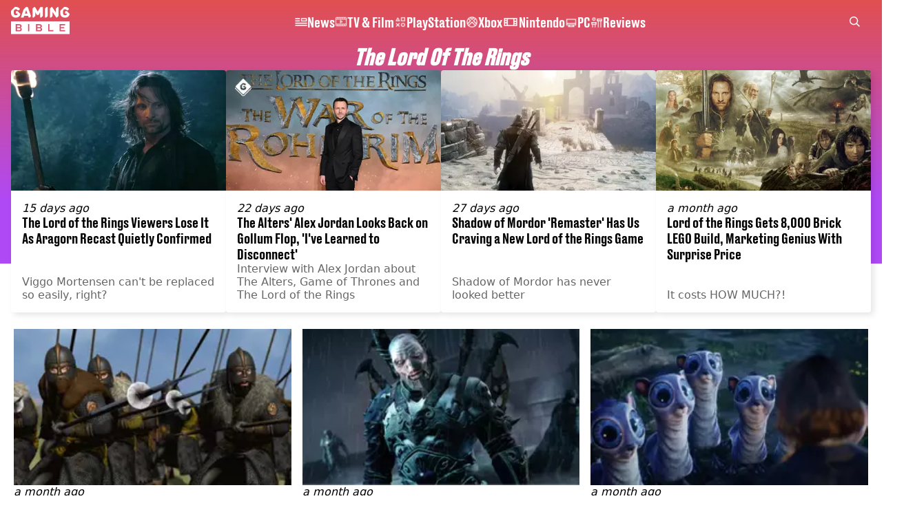

--- FILE ---
content_type: text/html; charset=utf-8
request_url: https://www.gamingbible.com/the-lord-of-the-rings
body_size: 29215
content:
<!DOCTYPE html><html lang="en" class="__variable_cfa859 __variable_67393f"><head><meta charSet="utf-8"/><meta name="viewport" content="width=device-width, initial-scale=1, viewport-fit=cover"/><link rel="stylesheet" href="/_next/static/css/79a8fecd06c8da52.css" data-precedence="next"/><link rel="stylesheet" href="/_next/static/css/0bd584c151bd1146.css" data-precedence="next"/><link rel="stylesheet" href="/_next/static/css/6ba30e5f6e0fdc3b.css" data-precedence="next"/><link rel="stylesheet" href="/_next/static/css/4d7fdd8f4e77abc5.css" data-precedence="next"/><link rel="stylesheet" href="/_next/static/css/1a71cc0cdcfec289.css" data-precedence="next"/><link rel="stylesheet" href="/_next/static/css/9070588a8e09ffb6.css" data-precedence="next"/><link rel="stylesheet" href="/_next/static/css/ab4a04b051cae82b.css" data-precedence="next"/><link rel="stylesheet" href="/_next/static/css/042deb2f663455b2.css" data-precedence="next"/><link rel="stylesheet" href="/_next/static/css/a153087c95107ce6.css" data-precedence="next"/><link rel="stylesheet" href="/_next/static/css/5bab9ce9da8c4a33.css" data-precedence="next"/><link rel="stylesheet" href="/_next/static/css/50ca2a38b7db5630.css" data-precedence="next"/><link rel="stylesheet" href="/_next/static/css/c2e5857e981fa546.css" data-precedence="next"/><link rel="preload" as="script" fetchPriority="low" href="/_next/static/chunks/webpack-ce7602d29a7e3252.js"/><script src="/_next/static/chunks/4bd1b696-47593f43dcb427ee.js" async=""></script><script src="/_next/static/chunks/1517-70ae2cf4661ceb62.js" async=""></script><script src="/_next/static/chunks/main-app-7d742eca1cfa08a6.js" async=""></script><script src="/_next/static/chunks/4839-71ffa880935cdceb.js" async=""></script><script src="/_next/static/chunks/9834-ef804c25a2536732.js" async=""></script><script src="/_next/static/chunks/1082-81ee260613474b75.js" async=""></script><script src="/_next/static/chunks/7194-ed0807bf7b2ccbd0.js" async=""></script><script src="/_next/static/chunks/app/gamingbible/layout-6808ba07037db5c3.js" async=""></script><script src="/_next/static/chunks/4919-ca6485904653e297.js" async=""></script><script src="/_next/static/chunks/app/gamingbible/not-found-fe6a74540f49c1df.js" async=""></script><script src="/_next/static/chunks/app/gamingbible/error-20761ad844048d0b.js" async=""></script><script src="/_next/static/chunks/9798-f322623bb4f7c116.js" async=""></script><script src="/_next/static/chunks/1054-abd5b48805f36ab4.js" async=""></script><script src="/_next/static/chunks/4619-002045ff57a09cf0.js" async=""></script><script src="/_next/static/chunks/app/gamingbible/meta/%5B...meta%5D/page-11dca01b2f61c8dd.js" async=""></script><link rel="preload" href="https://consent.gamingbible.com/unified/wrapperMessagingWithoutDetection.js" as="script"/><link rel="preload" href="https://cp.gamingbible.com/now.js" as="script"/><link rel="preload" href="/_next/static/chunks/1484.65bb72e324078088.js" as="script" fetchPriority="low"/><meta name="next-size-adjust"/><meta name="theme-color" content="#E15050"/><title>The Lord Of The Rings</title><meta name="description" content="GAMINGbible brings you the latest The Lord Of The Rings news and stories of the day. Stay up to date with the latest The Lord Of The Rings news, videos and exclusive stories"/><link rel="manifest" href="/manifest.webmanifest"/><meta name="fb:app_id" content="331116490288120"/><meta name="version" content="2"/><meta name="next" content="https://www.gamingbible.com/the-lord-of-the-rings/pages/2"/><link rel="canonical" href="https://www.gamingbible.com/the-lord-of-the-rings"/><link rel="alternate" type="application/rss+xml" href="https://www.gamingbible.com/index.rss"/><link rel="alternate" type="application/rss+xml" title="GAMINGbible - The Lord Of The Rings RSS Feed" href="https://www.gamingbible.com/the-lord-of-the-rings.rss"/><meta property="og:title" content="The Lord Of The Rings"/><meta property="og:description" content="GAMINGbible brings you the latest The Lord Of The Rings news and stories of the day. Stay up to date with the latest The Lord Of The Rings news, videos and exclusive stories"/><meta property="og:url" content="https://www.gamingbible.com/the-lord-of-the-rings"/><meta property="og:site_name" content="GAMINGbible"/><meta property="og:image" content="https://www.gamingbible.com/_next/static/media/gamingbible.5220c3c0.webp"/><meta property="og:type" content="website"/><meta name="twitter:card" content="summary_large_image"/><meta name="twitter:creator" content="@gamingbible"/><meta name="twitter:title" content="The Lord Of The Rings"/><meta name="twitter:description" content="GAMINGbible brings you the latest The Lord Of The Rings news and stories of the day. Stay up to date with the latest The Lord Of The Rings news, videos and exclusive stories"/><meta name="twitter:image" content="https://www.gamingbible.com/_next/static/media/gamingbible.5220c3c0.webp"/><link rel="icon" href="/icons/gamingbible/favicon.ico"/><script src="/_next/static/chunks/polyfills-42372ed130431b0a.js" noModule=""></script></head><body><div class="loading-bar_loader__2fNms" style="--loader-width:0%;--loader-opacity:0"></div><script>(self.__next_s=self.__next_s||[]).push([0,{"children":"window.__GRANULAR__ = {GRAPHQL_CLIENT_URL: \"https://hexa.ladbiblegroup.com/graphql\"}","id":"granular-vars"}])</script><header class="simple-navigation_nav__Ctxb1 simple-navigation_transparent__qqa7A"><div class="simple-navigation_wrapper__iTbsd"><a class="simple-navigation_logo__r3GFx" href="/"><svg aria-label="Gamingbible Logo" xmlns="http://www.w3.org/2000/svg" viewBox="0 0 64 30" fill="none"><path d="M31.9148 21.8515C31.7017 21.9965 31.4205 22.0988 31.0626 22.0988H28.7361V20.1371H31.0541C31.3864 20.1371 31.6762 20.1883 31.8977 20.3248C32.1278 20.4527 32.2386 20.6915 32.2386 21.0583C32.2386 21.4335 32.1278 21.7065 31.9148 21.8515ZM31.3438 23.2758H28.7276V25.3655H31.2586C31.4205 25.3655 31.5824 25.3655 31.7273 25.3228C31.8722 25.2887 32 25.229 32.1108 25.1522C32.2216 25.0669 32.3068 24.9731 32.3664 24.8452C32.4346 24.7172 32.4687 24.5637 32.4687 24.3761C32.4687 24.0008 32.3579 23.7193 32.1449 23.5488C31.9318 23.3696 31.6421 23.2758 31.2927 23.2758H31.3438ZM9.74061 21.8515C9.95366 21.7065 10.0559 21.4336 10.0559 21.0497C10.0559 20.683 9.94514 20.4527 9.71505 20.3162C9.48495 20.1883 9.20373 20.1286 8.87137 20.1286H6.52783V22.0903H8.87989C9.24634 22.0988 9.52756 21.9965 9.74061 21.8515ZM9.14407 23.2758H6.52783V25.3655H9.09294C9.25486 25.3655 9.41678 25.3655 9.56165 25.3228C9.70652 25.2887 9.83435 25.229 9.94514 25.1522C10.0559 25.0669 10.1411 24.9731 10.2008 24.8452C10.269 24.7172 10.3031 24.5637 10.3031 24.3761C10.3031 24.0008 10.1923 23.7193 9.97923 23.5488C9.76618 23.3696 9.47643 23.2758 9.12703 23.2758H9.14407ZM59.168 18.8237H53.0322V26.6704H59.168V25.3655H54.4639V23.2758H58.2477V22.0988H54.4639V20.1371H59.168V18.8237ZM46.368 25.3655H42.0559V18.8322H40.6157V26.6789H46.3595V25.3655H46.368ZM33.747 25.4337C33.8748 25.1608 33.9345 24.8281 33.9345 24.4358C33.9345 23.9155 33.7981 23.5146 33.534 23.2332C33.2698 22.9517 32.9118 22.7641 32.4602 22.6532C32.8522 22.5338 33.159 22.3462 33.372 22.0988C33.5851 21.8429 33.6959 21.4933 33.6959 21.0583C33.6959 20.6659 33.6277 20.3333 33.4828 20.0518C33.3379 19.7789 33.1505 19.5486 32.9118 19.3695C32.6732 19.1904 32.4005 19.0539 32.0937 18.9772C31.7869 18.8919 31.4631 18.8322 31.1222 18.8322H27.2959V26.6789H31.3523C31.7358 26.6789 32.0852 26.6192 32.4005 26.5339C32.7158 26.4486 32.9885 26.3036 33.2186 26.1245C33.4402 25.9369 33.6192 25.7066 33.747 25.4337ZM19.984 18.8237H18.6802V26.6704H19.984V18.8237ZM11.5643 25.4337C11.6921 25.1608 11.7518 24.8281 11.7518 24.4358C11.7518 23.9155 11.6154 23.5146 11.3513 23.2332C11.0871 22.9517 10.7292 22.7641 10.2775 22.6532C10.6695 22.5338 10.9763 22.3462 11.1893 22.0988C11.4024 21.8429 11.5132 21.4933 11.5132 21.0583C11.5132 20.6659 11.445 20.3333 11.3001 20.0518C11.1553 19.7789 10.9678 19.5486 10.7292 19.3695C10.4905 19.1904 10.2178 19.0539 9.91105 18.9772C9.60426 18.8919 9.28043 18.8322 8.93955 18.8322H5.09614V26.6789H9.17816C9.56165 26.6789 9.91105 26.6192 10.2264 26.5339C10.5417 26.4486 10.8144 26.3036 11.0445 26.1245C11.266 25.9369 11.445 25.7066 11.5643 25.4337ZM0 15.8214H64V29.6812H0V15.8214ZM5.85459 4.70805C5.73529 4.70805 5.60746 4.75922 5.51371 4.85304C5.42849 4.93833 5.3518 5.05774 5.3518 5.17715V6.90855C5.3518 7.02795 5.41997 7.12177 5.51371 7.20706C5.59893 7.29235 5.73529 7.32647 5.85459 7.32647H7.22663C7.22663 7.98321 7.03915 8.40966 6.66418 8.69965C6.28921 8.98964 5.79494 9.14316 5.17284 9.14316C4.4996 9.14316 3.9968 8.96405 3.67297 8.61436C3.34913 8.26467 3.16165 7.8041 3.11904 7.24971C3.08495 6.93413 3.06791 6.43945 3.06791 5.76565C3.06791 5.18567 3.08495 4.76775 3.11904 4.51188C3.26391 3.24958 3.94567 2.61842 5.17284 2.61842C5.65007 2.61842 6.02503 2.68666 6.28921 2.83165C6.5534 2.97665 6.78349 3.15576 6.97949 3.39457C7.10732 3.54809 7.21811 3.65044 7.29481 3.71867C7.38003 3.78691 7.49081 3.80396 7.62716 3.80396H8.24075L9.74913 2.29432C9.67244 2.16638 9.57869 2.02992 9.47643 1.90198C9.05885 1.35612 8.47936 0.904081 7.72943 0.54586C6.98802 0.17911 6.13582 0 5.16431 0C4.79787 0 4.45699 0.0255872 4.12463 0.0767616L0.119308 4.08542C0.110786 4.1963 0.102264 4.30718 0.0937417 4.41806C0.0681758 5.09185 0.0596538 5.62919 0.0596538 6.03005C0.0596538 6.37121 0.0681758 6.79767 0.0937417 7.31794C0.136352 8.13673 0.366445 8.87876 0.775499 9.54403C1.18455 10.2093 1.77257 10.7466 2.5225 11.139C3.27244 11.5398 4.1502 11.736 5.16431 11.736C6.11877 11.736 6.97949 11.5569 7.74647 11.1901C8.51345 10.8234 9.10999 10.3031 9.55313 9.62079C9.95366 9.01523 10.1497 8.31584 10.1923 7.53117L7.34594 4.70805H5.85459ZM21.8759 10.2605L20.5039 11.6336H19.771C19.5835 11.6336 19.4386 11.5654 19.3363 11.4887C19.2341 11.4034 19.1659 11.2925 19.1318 11.1816L18.6716 9.80843H14.334L13.8738 11.1731C13.8397 11.284 13.7715 11.4034 13.6692 11.4887C13.567 11.5739 13.4221 11.6422 13.2346 11.6422H11.1808C11.0871 11.6422 11.0019 11.5825 10.9252 11.5057C10.857 11.4375 10.8229 11.3351 10.8229 11.2413C10.8229 11.1901 10.8485 11.0963 10.8911 10.994L13.7459 2.7293L16.3366 0.136465H17.8194C18.0154 0.136465 18.1688 0.204698 18.2881 0.307046C18.4075 0.409395 18.4927 0.54586 18.5523 0.699384L21.8759 10.2605ZM17.8365 7.32647L16.5156 3.41163L15.1947 7.32647H17.8365ZM34.8719 0.605564C34.8719 0.486157 34.8208 0.36675 34.727 0.281459C34.6418 0.196169 34.5225 0.136465 34.4032 0.136465H32.5113C32.2045 0.136465 31.9744 0.298517 31.8125 0.588506L29.1707 5.11744L26.5289 0.588506C26.367 0.298517 26.1284 0.136465 25.8301 0.136465H25.225L23.5036 1.85934V11.1475C23.5036 11.2669 23.5462 11.3948 23.6314 11.4801C23.7166 11.5654 23.8189 11.6336 23.9382 11.6336H24.7904L26.5119 9.91078V5.74006L28.0458 8.44378C28.1225 8.56319 28.2077 8.67406 28.3015 8.75082C28.3952 8.82759 28.5145 8.88729 28.6509 8.88729H29.6905C29.8354 8.88729 29.9547 8.82759 30.0485 8.75082C30.1422 8.67406 30.236 8.55466 30.3126 8.43525L31.8722 5.74006V11.139C31.8722 11.2584 31.8977 11.3863 31.983 11.4716C32.0682 11.5569 32.1534 11.6251 32.2727 11.6251H33.1249L34.8719 9.87666V0.605564ZM40.0959 0.605564C40.0959 0.486157 40.0788 0.36675 39.9936 0.281459C39.9084 0.196169 39.8317 0.136465 39.7124 0.136465H38.8261L37.0961 1.86787V11.1475C37.0961 11.2669 37.1643 11.3948 37.2495 11.4801C37.3348 11.5654 37.4626 11.6336 37.5819 11.6336H38.417L40.1044 9.94489V0.605564H40.0959ZM51.984 0.605564C51.984 0.486157 51.9414 0.36675 51.8562 0.281459C51.771 0.196169 51.6687 0.136465 51.5494 0.136465H50.7057L48.9843 1.85934V6.12387L45.2431 0.528802C45.2005 0.443512 45.1153 0.349692 44.996 0.264401C44.8767 0.17911 44.7318 0.127936 44.5699 0.127936H44.1694L42.4479 1.85081V11.139C42.4479 11.2584 42.482 11.3863 42.5672 11.4716C42.6525 11.5569 42.7462 11.6251 42.8655 11.6251H43.7092L45.4391 9.89372V5.62919L49.1718 11.2243C49.2144 11.3095 49.2911 11.4119 49.4104 11.4887C49.5297 11.5739 49.6746 11.6336 49.8365 11.6336H50.237L51.967 9.90225V0.605564H51.984ZM59.6367 4.70805C59.5174 4.70805 59.3981 4.75922 59.3129 4.85304C59.2277 4.93833 59.168 5.05774 59.168 5.17715V6.90855C59.168 7.02795 59.2277 7.12177 59.3129 7.20706C59.3981 7.29235 59.5174 7.32647 59.6367 7.32647H61.0088C61.0088 7.98321 60.8213 8.40966 60.4463 8.69965C60.0714 8.98964 59.5771 9.14316 58.955 9.14316C58.2818 9.14316 57.779 8.96405 57.4551 8.61436C57.1313 8.26467 56.9438 7.8041 56.9012 7.24971C56.8671 6.93413 56.8501 6.43945 56.8501 5.76565C56.8501 5.18567 56.8671 4.76775 56.9012 4.51188C57.0461 3.24958 57.7278 2.61842 58.955 2.61842C59.4322 2.61842 59.8072 2.68666 60.0714 2.83165C60.3356 2.97665 60.5656 3.15576 60.7617 3.39457C60.8895 3.54809 61.0003 3.65044 61.077 3.71867C61.1622 3.78691 61.273 3.80396 61.4093 3.80396H62.0144L63.5228 2.29432C63.4461 2.16638 63.3523 2.03845 63.2586 1.91051C62.841 1.36465 62.2615 0.91261 61.5116 0.554389C60.7702 0.17911 59.918 0 58.9465 0C58.5971 0 58.2647 0.0255872 57.9409 0.0767616L53.8929 4.12807C53.8844 4.23042 53.8759 4.32424 53.8759 4.42659C53.8503 5.10038 53.8418 5.63771 53.8418 6.03858C53.8418 6.37974 53.8503 6.8062 53.8759 7.32647C53.9185 8.14526 54.1486 8.88729 54.5577 9.55256C54.9667 10.2178 55.5547 10.7552 56.3047 11.1475C57.0546 11.5484 57.9324 11.7445 58.9465 11.7445C59.9009 11.7445 60.7617 11.5654 61.5286 11.1987C62.2956 10.8319 62.8921 10.3116 63.3438 9.62932C63.7358 9.03228 63.9489 8.34996 63.9915 7.57381L61.1196 4.69952H59.6367V4.70805Z" fill="url(#gaming_gradient_:R12mdfb:)"></path><defs><linearGradient id="gaming_gradient_:R12mdfb:" x1="-2.78818" y1="34.4788" x2="73.0261" y2="-5.77963" gradientUnits="userSpaceOnUse"><stop stop-color="var(--gamingbible-logo-color-one, #F14149)"></stop><stop offset="0.1288" stop-color="var(--gamingbible-logo-color-two, #EF414D)"></stop><stop offset="0.2605" stop-color="var(--gamingbible-logo-color-three, #EB4259)"></stop><stop offset="0.3935" stop-color="var(--gamingbible-logo-color-four, #E3436E)"></stop><stop offset="0.5275" stop-color="var(--gamingbible-logo-color-five, #D7448B)"></stop><stop offset="0.6623" stop-color="var(--gamingbible-logo-color-six, #C946B0)"></stop><stop offset="0.7959" stop-color="var(--gamingbible-logo-color-seven, #B849DC)"></stop><stop offset="0.8617" stop-color="var(--gamingbible-logo-color-eight, #AE4AF5)"></stop></linearGradient></defs></svg></a><div class="search_search___yUXm" data-testid="search"><div class="search_glass__Ys8QJ"></div><input class="search_searchInput__3Et9_" type="text" placeholder="Type to search" autoComplete="off" name="search" value=""/><button class="search_icon__q3JA4" type="button"><svg xmlns="http://www.w3.org/2000/svg" width="22" height="22" viewBox="0 0 22 22" fill="none"><path d="M8.98489 17.9621C10.994 17.9639 12.945 17.288 14.5228 16.0438L20.4773 22L22 20.4768L16.0455 14.5206C17.2982 12.9215 17.9719 10.9448 17.9566 8.91324C17.9412 6.88171 17.2378 4.91541 15.9611 3.33542C14.6844 1.75542 12.9098 0.6551 10.9273 0.214129C8.94469 -0.226842 6.87123 0.017593 5.04547 0.907519C3.21971 1.79744 1.74952 3.28028 0.874994 5.11388C0.00046283 6.94747 -0.22674 9.02349 0.230486 11.0029C0.687712 12.9824 1.80235 14.7482 3.39239 16.0122C4.98242 17.2762 6.9539 17.9636 8.98489 17.9621ZM8.98489 2.15546C10.3345 2.15546 11.6537 2.55578 12.7759 3.30578C13.898 4.05579 14.7726 5.1218 15.2891 6.36902C15.8055 7.61623 15.9407 8.98863 15.6774 10.3127C15.4141 11.6367 14.7642 12.8529 13.8099 13.8075C12.8556 14.7621 11.6398 15.4121 10.3161 15.6755C8.99246 15.9389 7.62046 15.8037 6.37361 15.2871C5.12676 14.7705 4.06106 13.8956 3.31128 12.7732C2.56149 11.6507 2.16129 10.331 2.16129 8.98106C2.16129 7.1708 2.88021 5.43468 4.15988 4.15463C5.43955 2.87458 7.17516 2.15546 8.98489 2.15546Z" fill="currentColor"></path></svg></button></div><ul class="simple-navigation_links__R9a4R"><li class="simple-nav-links_link__D_upP" style="--animation-offset:0"><a href="/news"><div class="simple-nav-links_sprite__DpGZz"><div class="sprite_sprite__Gdvn9 " role="img" style="--sprite-width:18px;--sprite-height:11.899733725094114px;--sprite-background-image:url(/_next/static/media/news-sprite.c83d3703.webp);--sprite-background-position:-594.009916444771px 0;--sprite-background-size:612.009916444771px;--bg-pos-x:-594.009916444771px;--bg-pos-y:0;animation:none"></div></div><p class="simple-nav-links_name__BYmd_">News</p></a></li><li class="simple-nav-links_link__D_upP" style="--animation-offset:1"><a href="/tv-and-film"><div class="simple-nav-links_sprite__DpGZz"><div class="sprite_sprite__Gdvn9 " role="img" style="--sprite-width:18px;--sprite-height:15.324324324324326px;--sprite-background-image:url(/_next/static/media/tv-film-sprite.92331143.webp);--sprite-background-position:-900.0000000000001px 0;--sprite-background-size:918.0000000000001px;--bg-pos-x:-900.0000000000001px;--bg-pos-y:0;animation:none"></div></div><p class="simple-nav-links_name__BYmd_">TV &amp; Film</p></a></li><li class="simple-nav-links_link__D_upP" style="--animation-offset:2"><a href="/playstation"><div class="simple-nav-links_sprite__DpGZz"><div class="sprite_sprite__Gdvn9 " role="img" style="--sprite-width:18px;--sprite-height:18px;--sprite-background-image:url(/_next/static/media/playstation-sprite.5a06bc36.webp);--sprite-background-position:-900.0000000000001px 0;--sprite-background-size:918.0000000000001px;--bg-pos-x:-900.0000000000001px;--bg-pos-y:0;animation:none"></div></div><p class="simple-nav-links_name__BYmd_">PlayStation</p></a></li><li class="simple-nav-links_link__D_upP" style="--animation-offset:3"><a href="/xbox"><div class="simple-nav-links_sprite__DpGZz"><div class="sprite_sprite__Gdvn9 " role="img" style="--sprite-width:18px;--sprite-height:18px;--sprite-background-image:url(/_next/static/media/xbox-sprite.a263d4f2.webp);--sprite-background-position:-720px 0;--sprite-background-size:738px;--bg-pos-x:-720px;--bg-pos-y:0;animation:none"></div></div><p class="simple-nav-links_name__BYmd_">Xbox</p></a></li><li class="simple-nav-links_link__D_upP" style="--animation-offset:4"><a href="/nintendo"><div class="simple-nav-links_sprite__DpGZz"><div class="sprite_sprite__Gdvn9 " role="img" style="--sprite-width:24px;--sprite-height:16px;--sprite-background-image:url(/_next/static/media/nintendo-sprite.0fdfad70.webp);--sprite-background-position:-936px 0;--sprite-background-size:960px;--bg-pos-x:-936px;--bg-pos-y:0;animation:none"></div></div><p class="simple-nav-links_name__BYmd_">Nintendo</p></a></li><li class="simple-nav-links_link__D_upP" style="--animation-offset:5"><a href="/pc"><div class="simple-nav-links_sprite__DpGZz"><div class="sprite_sprite__Gdvn9 " role="img" style="--sprite-width:18px;--sprite-height:18px;--sprite-background-image:url(/_next/static/media/pc-sprite.5c9bfe6c.webp);--sprite-background-position:-540px 0;--sprite-background-size:558px;--bg-pos-x:-540px;--bg-pos-y:0;animation:none"></div></div><p class="simple-nav-links_name__BYmd_">PC</p></a></li><li class="simple-nav-links_link__D_upP" style="--animation-offset:6"><a href="/reviews"><div class="simple-nav-links_sprite__DpGZz"><div class="sprite_sprite__Gdvn9 " role="img" style="--sprite-width:18px;--sprite-height:18px;--sprite-background-image:url(/_next/static/media/reviews-sprite.009f6a85.webp);--sprite-background-position:-900.0000000000001px 0;--sprite-background-size:918.0000000000001px;--bg-pos-x:-900.0000000000001px;--bg-pos-y:0;animation:none"></div></div><p class="simple-nav-links_name__BYmd_">Reviews</p></a></li></ul><div class="simple-navigation_hamburger__HCUiA"><button type="button" class="hamburger-spinner_hamburger__POPl4" aria-label="toggle-mobile-menu"><div></div><div></div><div></div></button></div></div></header><div class="simple-mobile-nav_menu__2iE_s"><ul class="simple-mobile-nav_links__ajdB_"><li class="simple-nav-links_link__D_upP" style="--animation-offset:0"><a href="/news"><div class="simple-nav-links_sprite__DpGZz"><div class="sprite_sprite__Gdvn9 " role="img" style="--sprite-width:18px;--sprite-height:11.899733725094114px;--sprite-background-image:url(/_next/static/media/news-sprite.c83d3703.webp);--sprite-background-position:-594.009916444771px 0;--sprite-background-size:612.009916444771px;--bg-pos-x:-594.009916444771px;--bg-pos-y:0;animation:none"></div></div><p class="simple-nav-links_name__BYmd_">News</p></a></li><li class="simple-nav-links_link__D_upP" style="--animation-offset:1"><a href="/tv-and-film"><div class="simple-nav-links_sprite__DpGZz"><div class="sprite_sprite__Gdvn9 " role="img" style="--sprite-width:18px;--sprite-height:15.324324324324326px;--sprite-background-image:url(/_next/static/media/tv-film-sprite.92331143.webp);--sprite-background-position:-900.0000000000001px 0;--sprite-background-size:918.0000000000001px;--bg-pos-x:-900.0000000000001px;--bg-pos-y:0;animation:none"></div></div><p class="simple-nav-links_name__BYmd_">TV &amp; Film</p></a></li><li class="simple-nav-links_link__D_upP" style="--animation-offset:2"><a href="/playstation"><div class="simple-nav-links_sprite__DpGZz"><div class="sprite_sprite__Gdvn9 " role="img" style="--sprite-width:18px;--sprite-height:18px;--sprite-background-image:url(/_next/static/media/playstation-sprite.5a06bc36.webp);--sprite-background-position:-900.0000000000001px 0;--sprite-background-size:918.0000000000001px;--bg-pos-x:-900.0000000000001px;--bg-pos-y:0;animation:none"></div></div><p class="simple-nav-links_name__BYmd_">PlayStation</p></a></li><li class="simple-nav-links_link__D_upP" style="--animation-offset:3"><a href="/xbox"><div class="simple-nav-links_sprite__DpGZz"><div class="sprite_sprite__Gdvn9 " role="img" style="--sprite-width:18px;--sprite-height:18px;--sprite-background-image:url(/_next/static/media/xbox-sprite.a263d4f2.webp);--sprite-background-position:-720px 0;--sprite-background-size:738px;--bg-pos-x:-720px;--bg-pos-y:0;animation:none"></div></div><p class="simple-nav-links_name__BYmd_">Xbox</p></a></li><li class="simple-nav-links_link__D_upP" style="--animation-offset:4"><a href="/nintendo"><div class="simple-nav-links_sprite__DpGZz"><div class="sprite_sprite__Gdvn9 " role="img" style="--sprite-width:24px;--sprite-height:16px;--sprite-background-image:url(/_next/static/media/nintendo-sprite.0fdfad70.webp);--sprite-background-position:-936px 0;--sprite-background-size:960px;--bg-pos-x:-936px;--bg-pos-y:0;animation:none"></div></div><p class="simple-nav-links_name__BYmd_">Nintendo</p></a></li><li class="simple-nav-links_link__D_upP" style="--animation-offset:5"><a href="/pc"><div class="simple-nav-links_sprite__DpGZz"><div class="sprite_sprite__Gdvn9 " role="img" style="--sprite-width:18px;--sprite-height:18px;--sprite-background-image:url(/_next/static/media/pc-sprite.5c9bfe6c.webp);--sprite-background-position:-540px 0;--sprite-background-size:558px;--bg-pos-x:-540px;--bg-pos-y:0;animation:none"></div></div><p class="simple-nav-links_name__BYmd_">PC</p></a></li><li class="simple-nav-links_link__D_upP" style="--animation-offset:6"><a href="/reviews"><div class="simple-nav-links_sprite__DpGZz"><div class="sprite_sprite__Gdvn9 " role="img" style="--sprite-width:18px;--sprite-height:18px;--sprite-background-image:url(/_next/static/media/reviews-sprite.009f6a85.webp);--sprite-background-position:-900.0000000000001px 0;--sprite-background-size:918.0000000000001px;--bg-pos-x:-900.0000000000001px;--bg-pos-y:0;animation:none"></div></div><p class="simple-nav-links_name__BYmd_">Reviews</p></a></li></ul><div class="simple-mobile-nav_split___brGO" style="--diagonal-pixels:0px"></div></div><main class="page_container__KocPX page_tag__u_cpV page_header__67hjn"><!--$?--><template id="B:0"></template><section class="card-section_section__pEpOc"><div class="card-section_background__Yu74b"></div><div class="card-section_header__K_2_g"><h2 class="heading_heading__hZT3h">The Lord Of The Rings</h2></div><div><ul class="card-section_articles__6Z2_4"><li class="card-section_card__bdROr"><article class="card_card__DQQQr"><div class="card_cardImage__FXrdd skeleton"></div><div class="card_cardMeta__huv1k card_skeletonOverrides__QoQMK"><div class="relative-time_skeletonTime__3qxcW skeleton"></div><div class="article-title-link_skeletonTitle__P_UfO skeleton"></div><div class="article-title-link_skeletonTitle__P_UfO skeleton"></div><div class="category-link_skeletonCategory__cEkWf skeleton"></div></div></article></li><li class="card-section_card__bdROr"><article class="card_card__DQQQr"><div class="card_cardImage__FXrdd skeleton"></div><div class="card_cardMeta__huv1k card_skeletonOverrides__QoQMK"><div class="relative-time_skeletonTime__3qxcW skeleton"></div><div class="article-title-link_skeletonTitle__P_UfO skeleton"></div><div class="article-title-link_skeletonTitle__P_UfO skeleton"></div><div class="category-link_skeletonCategory__cEkWf skeleton"></div></div></article></li><li class="card-section_card__bdROr"><article class="card_card__DQQQr"><div class="card_cardImage__FXrdd skeleton"></div><div class="card_cardMeta__huv1k card_skeletonOverrides__QoQMK"><div class="relative-time_skeletonTime__3qxcW skeleton"></div><div class="article-title-link_skeletonTitle__P_UfO skeleton"></div><div class="article-title-link_skeletonTitle__P_UfO skeleton"></div><div class="category-link_skeletonCategory__cEkWf skeleton"></div></div></article></li><li class="card-section_card__bdROr"><article class="card_card__DQQQr"><div class="card_cardImage__FXrdd skeleton"></div><div class="card_cardMeta__huv1k card_skeletonOverrides__QoQMK"><div class="relative-time_skeletonTime__3qxcW skeleton"></div><div class="article-title-link_skeletonTitle__P_UfO skeleton"></div><div class="article-title-link_skeletonTitle__P_UfO skeleton"></div><div class="category-link_skeletonCategory__cEkWf skeleton"></div></div></article></li></ul></div></section><div class="page_tagsList__s_TxX"><div class="tag-list-date-card-loop_container__dPmd1"><section class="date-card-loop_container__2B_G8"><ul class="date-card-loop_list__66c29"><li><div class="skeleton date-card-loop_skeletonDate__bXzF6"></div><article class="card_card__DQQQr"><div class="card_cardImage__FXrdd skeleton"></div><div class="card_cardMeta__huv1k card_skeletonOverrides__QoQMK"><div class="relative-time_skeletonTime__3qxcW skeleton"></div><div class="article-title-link_skeletonTitle__P_UfO skeleton"></div><div class="article-title-link_skeletonTitle__P_UfO skeleton"></div><div class="category-link_skeletonCategory__cEkWf skeleton"></div></div></article></li><li><article class="card_card__DQQQr"><div class="card_cardImage__FXrdd skeleton"></div><div class="card_cardMeta__huv1k card_skeletonOverrides__QoQMK"><div class="relative-time_skeletonTime__3qxcW skeleton"></div><div class="article-title-link_skeletonTitle__P_UfO skeleton"></div><div class="article-title-link_skeletonTitle__P_UfO skeleton"></div><div class="category-link_skeletonCategory__cEkWf skeleton"></div></div></article></li><li><article class="card_card__DQQQr"><div class="card_cardImage__FXrdd skeleton"></div><div class="card_cardMeta__huv1k card_skeletonOverrides__QoQMK"><div class="relative-time_skeletonTime__3qxcW skeleton"></div><div class="article-title-link_skeletonTitle__P_UfO skeleton"></div><div class="article-title-link_skeletonTitle__P_UfO skeleton"></div><div class="category-link_skeletonCategory__cEkWf skeleton"></div></div></article></li><li><article class="card_card__DQQQr"><div class="card_cardImage__FXrdd skeleton"></div><div class="card_cardMeta__huv1k card_skeletonOverrides__QoQMK"><div class="relative-time_skeletonTime__3qxcW skeleton"></div><div class="article-title-link_skeletonTitle__P_UfO skeleton"></div><div class="article-title-link_skeletonTitle__P_UfO skeleton"></div><div class="category-link_skeletonCategory__cEkWf skeleton"></div></div></article></li><li><article class="card_card__DQQQr"><div class="card_cardImage__FXrdd skeleton"></div><div class="card_cardMeta__huv1k card_skeletonOverrides__QoQMK"><div class="relative-time_skeletonTime__3qxcW skeleton"></div><div class="article-title-link_skeletonTitle__P_UfO skeleton"></div><div class="article-title-link_skeletonTitle__P_UfO skeleton"></div><div class="category-link_skeletonCategory__cEkWf skeleton"></div></div></article></li><li><article class="card_card__DQQQr"><div class="card_cardImage__FXrdd skeleton"></div><div class="card_cardMeta__huv1k card_skeletonOverrides__QoQMK"><div class="relative-time_skeletonTime__3qxcW skeleton"></div><div class="article-title-link_skeletonTitle__P_UfO skeleton"></div><div class="article-title-link_skeletonTitle__P_UfO skeleton"></div><div class="category-link_skeletonCategory__cEkWf skeleton"></div></div></article></li><li><article class="card_card__DQQQr"><div class="card_cardImage__FXrdd skeleton"></div><div class="card_cardMeta__huv1k card_skeletonOverrides__QoQMK"><div class="relative-time_skeletonTime__3qxcW skeleton"></div><div class="article-title-link_skeletonTitle__P_UfO skeleton"></div><div class="article-title-link_skeletonTitle__P_UfO skeleton"></div><div class="category-link_skeletonCategory__cEkWf skeleton"></div></div></article></li><li><article class="card_card__DQQQr"><div class="card_cardImage__FXrdd skeleton"></div><div class="card_cardMeta__huv1k card_skeletonOverrides__QoQMK"><div class="relative-time_skeletonTime__3qxcW skeleton"></div><div class="article-title-link_skeletonTitle__P_UfO skeleton"></div><div class="article-title-link_skeletonTitle__P_UfO skeleton"></div><div class="category-link_skeletonCategory__cEkWf skeleton"></div></div></article></li><li><article class="card_card__DQQQr"><div class="card_cardImage__FXrdd skeleton"></div><div class="card_cardMeta__huv1k card_skeletonOverrides__QoQMK"><div class="relative-time_skeletonTime__3qxcW skeleton"></div><div class="article-title-link_skeletonTitle__P_UfO skeleton"></div><div class="article-title-link_skeletonTitle__P_UfO skeleton"></div><div class="category-link_skeletonCategory__cEkWf skeleton"></div></div></article></li><li><article class="card_card__DQQQr"><div class="card_cardImage__FXrdd skeleton"></div><div class="card_cardMeta__huv1k card_skeletonOverrides__QoQMK"><div class="relative-time_skeletonTime__3qxcW skeleton"></div><div class="article-title-link_skeletonTitle__P_UfO skeleton"></div><div class="article-title-link_skeletonTitle__P_UfO skeleton"></div><div class="category-link_skeletonCategory__cEkWf skeleton"></div></div></article></li><li><article class="card_card__DQQQr"><div class="card_cardImage__FXrdd skeleton"></div><div class="card_cardMeta__huv1k card_skeletonOverrides__QoQMK"><div class="relative-time_skeletonTime__3qxcW skeleton"></div><div class="article-title-link_skeletonTitle__P_UfO skeleton"></div><div class="article-title-link_skeletonTitle__P_UfO skeleton"></div><div class="category-link_skeletonCategory__cEkWf skeleton"></div></div></article></li><li><article class="card_card__DQQQr"><div class="card_cardImage__FXrdd skeleton"></div><div class="card_cardMeta__huv1k card_skeletonOverrides__QoQMK"><div class="relative-time_skeletonTime__3qxcW skeleton"></div><div class="article-title-link_skeletonTitle__P_UfO skeleton"></div><div class="article-title-link_skeletonTitle__P_UfO skeleton"></div><div class="category-link_skeletonCategory__cEkWf skeleton"></div></div></article></li><li><article class="card_card__DQQQr"><div class="card_cardImage__FXrdd skeleton"></div><div class="card_cardMeta__huv1k card_skeletonOverrides__QoQMK"><div class="relative-time_skeletonTime__3qxcW skeleton"></div><div class="article-title-link_skeletonTitle__P_UfO skeleton"></div><div class="article-title-link_skeletonTitle__P_UfO skeleton"></div><div class="category-link_skeletonCategory__cEkWf skeleton"></div></div></article></li><li><article class="card_card__DQQQr"><div class="card_cardImage__FXrdd skeleton"></div><div class="card_cardMeta__huv1k card_skeletonOverrides__QoQMK"><div class="relative-time_skeletonTime__3qxcW skeleton"></div><div class="article-title-link_skeletonTitle__P_UfO skeleton"></div><div class="article-title-link_skeletonTitle__P_UfO skeleton"></div><div class="category-link_skeletonCategory__cEkWf skeleton"></div></div></article></li><li><article class="card_card__DQQQr"><div class="card_cardImage__FXrdd skeleton"></div><div class="card_cardMeta__huv1k card_skeletonOverrides__QoQMK"><div class="relative-time_skeletonTime__3qxcW skeleton"></div><div class="article-title-link_skeletonTitle__P_UfO skeleton"></div><div class="article-title-link_skeletonTitle__P_UfO skeleton"></div><div class="category-link_skeletonCategory__cEkWf skeleton"></div></div></article></li><li><article class="card_card__DQQQr"><div class="card_cardImage__FXrdd skeleton"></div><div class="card_cardMeta__huv1k card_skeletonOverrides__QoQMK"><div class="relative-time_skeletonTime__3qxcW skeleton"></div><div class="article-title-link_skeletonTitle__P_UfO skeleton"></div><div class="article-title-link_skeletonTitle__P_UfO skeleton"></div><div class="category-link_skeletonCategory__cEkWf skeleton"></div></div></article></li><li><article class="card_card__DQQQr"><div class="card_cardImage__FXrdd skeleton"></div><div class="card_cardMeta__huv1k card_skeletonOverrides__QoQMK"><div class="relative-time_skeletonTime__3qxcW skeleton"></div><div class="article-title-link_skeletonTitle__P_UfO skeleton"></div><div class="article-title-link_skeletonTitle__P_UfO skeleton"></div><div class="category-link_skeletonCategory__cEkWf skeleton"></div></div></article></li><li><article class="card_card__DQQQr"><div class="card_cardImage__FXrdd skeleton"></div><div class="card_cardMeta__huv1k card_skeletonOverrides__QoQMK"><div class="relative-time_skeletonTime__3qxcW skeleton"></div><div class="article-title-link_skeletonTitle__P_UfO skeleton"></div><div class="article-title-link_skeletonTitle__P_UfO skeleton"></div><div class="category-link_skeletonCategory__cEkWf skeleton"></div></div></article></li></ul></section></div></div><!--/$--></main><footer class="footer_footer__IaZdr"><div class="spotlight-animation_container__OXJtM"><div class="spotlight-animation_gradient__nWxLW spotlight-animation_left__ekQal"></div><div class="spotlight-animation_gradient__nWxLW spotlight-animation_right__jzNOM"></div></div><div class="footer_inner__Qj8qs"><div class="footer_links__731Yg"><div class="footer-links_links__QuEBb"><ul><li><a class="footer-links_link__lUYgh" target="_blank" href="/cdn-cgi/l/email-protection#adccc9dbc8dfd9c4dec4c3caedd9c5c8c1ccc9cfc4cfc1c8cadfc2d8dd83cec2c092ded8cfc7c8ced990ecc9dbc8dfd9c4dec4c3ca">Advertise</a></li><li><a class="footer-links_link__lUYgh" target="_blank" href="http://www.ladbiblegroup.com/terms-conditions/">Terms</a></li><li><a class="footer-links_link__lUYgh" target="_blank" href="http://www.ladbiblegroup.com/privacy/">Privacy &amp; Cookies</a></li><li><a class="footer-links_link__lUYgh" target="_blank" href="http://www.ladbiblegroup.com/">LADbible Group</a></li><li><a class="footer-links_link__lUYgh" target="_blank" href="https://www.ladbible.com/">LADbible</a></li><li><a class="footer-links_link__lUYgh" target="_blank" href="https://www.unilad.com/">UNILAD</a></li><li><a class="footer-links_link__lUYgh" target="_blank" href="https://www.sportbible.com/">SPORTbible</a></li><li><a class="footer-links_link__lUYgh" target="_blank" href="https://www.tyla.com/">Tyla</a></li><li><a class="footer-links_link__lUYgh" target="_blank" href="https://www.uniladtech.com/">UNILAD Tech</a></li><li><a class="footer-links_link__lUYgh" target="_blank" href="https://www.foodbible.com/">FOODbible</a></li><li><a class="footer-links_link__lUYgh" target="_blank" href="http://www.thecontentbible.com/">License Our Content</a></li><li><a class="footer-links_link__lUYgh" href="/about-and-contact">About Us &amp; Contact</a></li><li><a class="footer-links_link__lUYgh" target="_blank" href="https://jobs.ladbiblegroup.com/">Jobs</a></li><li><a class="footer-links_link__lUYgh" href="/latest">Latest</a></li><li><a class="footer-links_link__lUYgh" href="/index/tags">Topics A-Z</a></li><li><a class="footer-links_link__lUYgh" href="/index/authors">Authors</a></li><li><button class="footer-links_link__lUYgh footer-links_privacy__1tk3b" type="button" id="pmLink">Privacy Settings</button></li></ul></div></div><div class="footer_socials__FYr9t"><div class="social-links_container__qZM_6"><div class="social-links_socials__idRw7"><a target="_blank" href="https://www.facebook.com/gamingbible"><div class="social-icon_socialIcon__qz1Nv" data-testid="icon-facebook"><svg xmlns="http://www.w3.org/2000/svg" fill="none" viewBox="0 0 50 50" role="img"><title>Facebook</title><path fill="currentColor" d="M18.63,50H28.8V24.79h7.1l0.75-8.43H28.8c0,0,0-3.15,0-4.8c0-2,0.4-2.78,2.35-2.78c1.56,0,5.51,0,5.51,0V0c0,0-5.8,0-7.05,0c-7.58,0-10.99,3.3-10.99,9.6c0,5.5,0,6.74,0,6.74h-5.3v8.54h5.3V50z"></path></svg></div></a><a target="_blank" href="https://www.instagram.com/gamingbible/"><div class="social-icon_socialIcon__qz1Nv" data-testid="icon-insta"><svg viewBox="0 0 50 50" fill="none" xmlns="http://www.w3.org/2000/svg" role="img"><title>Instagram</title><path fill="currentColor" d="M25.02,4.62c6.68,0,7.46,0,10.09,0.15c1.58,0.03,3.15,0.31,4.64,0.85c1.08,0.4,2.06,1.04,2.86,1.87c0.83,0.8,1.48,1.77,1.88,2.85c0.55,1.48,0.84,3.04,0.85,4.62c0.13,2.62,0.15,3.42,0.15,10.06c0,6.64,0,7.42-0.15,10.04c-0.01,1.58-0.3,3.14-0.85,4.62c-0.41,1.08-1.05,2.06-1.88,2.87c-0.8,0.82-1.78,1.45-2.86,1.86c-1.49,0.55-3.05,0.84-4.64,0.86c-2.63,0.11-3.41,0.13-10.09,0.13c-6.68,0-7.45-0.08-10.14-0.08c-1.58-0.02-3.15-0.31-4.64-0.86c-1.08-0.4-2.05-1.03-2.86-1.86c-0.83-0.8-1.47-1.78-1.88-2.87c-0.55-1.48-0.84-3.04-0.85-4.62c-0.13-2.62-0.15-3.4-0.15-10.04c0-6.64,0-7.44,0.15-10.06c0.01-1.58,0.3-3.14,0.85-4.62c0.4-1.08,1.04-2.05,1.88-2.85c0.8-0.83,1.78-1.47,2.86-1.87c1.49-0.53,3.06-0.82,4.64-0.85c2.63-0.13,3.41-0.15,10.08-0.15L25.02,4.62z M24.96,0.19c-6.78,0-7.63,0-10.29,0.15c-2.07,0.04-4.11,0.43-6.04,1.16C6.96,2.11,5.45,3.09,4.2,4.36C2.93,5.6,1.95,7.11,1.32,8.77c-0.73,1.93-1.13,3.97-1.16,6.04C0.03,17.46,0,18.31,0,25.07c0,6.76,0,7.6,0.16,10.26c0.04,2.06,0.43,4.11,1.16,6.04c0.63,1.66,1.61,3.16,2.87,4.4c1.27,1.26,2.81,2.22,4.49,2.82c1.94,0.71,3.98,1.1,6.04,1.16c2.66,0.11,3.51,0.15,10.29,0.15c6.78,0,7.64,0,10.31-0.15c2.06-0.05,4.11-0.44,6.04-1.16c1.67-0.63,3.18-1.61,4.43-2.88c1.27-1.24,2.25-2.74,2.87-4.4c0.73-1.93,1.12-3.98,1.16-6.04C49.97,32.6,50,31.76,50,25c0-6.76,0-7.6-0.16-10.26c-0.03-2.06-0.43-4.11-1.16-6.04c-0.62-1.66-1.6-3.17-2.87-4.41c-1.25-1.27-2.76-2.24-4.43-2.87c-1.93-0.73-3.98-1.12-6.04-1.16c-2.66-0.13-3.51-0.15-10.31-0.15"></path><path fill="currentColor" d="M25.02,12.2c-1.68,0-3.35,0.33-4.9,0.97c-1.55,0.64-2.97,1.58-4.16,2.77s-2.13,2.6-2.77,4.15c-0.64,1.55-0.97,3.21-0.97,4.89c0,3.38,1.35,6.63,3.75,9.02c2.4,2.39,5.66,3.74,9.06,3.74c1.68,0,3.35-0.33,4.91-0.97c1.56-0.64,2.97-1.58,4.16-2.77s2.14-2.59,2.78-4.14c0.64-1.55,0.98-3.21,0.98-4.89c0-1.68-0.33-3.34-0.97-4.89c-0.64-1.55-1.59-2.96-2.78-4.15s-2.61-2.13-4.16-2.77C28.38,12.53,26.71,12.2,25.02,12.2z M25.02,33.27c-2.2,0-4.32-0.87-5.88-2.43c-1.56-1.55-2.44-3.66-2.44-5.86c0-1.09,0.21-2.17,0.63-3.18c0.42-1.01,1.03-1.92,1.8-2.69c0.77-0.77,1.69-1.38,2.7-1.8c1.01-0.42,2.09-0.63,3.19-0.63c2.21,0,4.33,0.87,5.89,2.43c1.56,1.56,2.44,3.67,2.44,5.87c0,1.09-0.22,2.17-0.63,3.17c-0.42,1.01-1.03,1.92-1.81,2.69c-0.77,0.77-1.69,1.38-2.7,1.8C27.2,33.06,26.12,33.27,25.02,33.27z"></path></svg></div></a><a target="_blank" href="https://x.com/gamingbible"><div class="social-icon_socialIcon__qz1Nv" data-testid="icon-x"><svg xmlns="http://www.w3.org/2000/svg" fill="none" viewBox="0 0 50 50" role="img"><title>X</title><path fill="currentColor" stroke="currentColor" stroke-width="0.5" d="M0.12,1.6l19.3,25.81L0,48.4h4.37l17.01-18.37L35.12,48.4H50L29.61,21.14L47.69,1.6h-4.37L27.66,18.52L15,1.6H0.12z M6.55,4.82h6.84l30.18,40.36h-6.84L6.55,4.82z"></path></svg></div></a><a target="_blank" href="https://www.snapchat.com/add/gamingbible"><div class="social-icon_socialIcon__qz1Nv" data-testid="icon-snapchat"><svg viewBox="0 0 50 50" fill="none" xmlns="http://www.w3.org/2000/svg" role="img"><title>Snapchat</title><path fill="currentColor" d="M38.49,15.58c-0.01,1.1-0.06,2.19-0.15,3.29c-0.01,0.19-0.02,0.37-0.02,0.56c-0.01,0.41,0.22,0.57,0.62,0.54c0.15-0.01,0.29-0.05,0.43-0.1c0.39-0.14,0.78-0.29,1.17-0.44c0.65-0.25,1.31-0.5,2-0.66c0.46-0.11,0.92-0.17,1.39-0.05c1.06,0.25,1.61,1.32,1.2,2.34c-0.11,0.27-0.27,0.5-0.46,0.72c-0.27,0.31-0.58,0.57-0.92,0.8c-0.4,0.27-0.8,0.54-1.2,0.8c-0.67,0.44-1.34,0.89-2,1.34c-0.27,0.19-0.54,0.38-0.81,0.59c-0.15,0.11-0.28,0.24-0.4,0.38c-0.25,0.28-0.37,0.61-0.34,0.99c0.02,0.36,0.09,0.72,0.19,1.06c0.32,1.12,0.8,2.17,1.39,3.16c1.09,1.84,2.49,3.4,4.12,4.75c1.39,1.15,2.91,2.09,4.51,2.89c0.15,0.07,0.29,0.15,0.42,0.23c0.11,0.07,0.2,0.15,0.27,0.25c0.11,0.15,0.12,0.32,0.03,0.49c-0.08,0.15-0.19,0.26-0.32,0.36c-0.18,0.15-0.39,0.27-0.59,0.38c-0.91,0.5-1.88,0.86-2.88,1.13c-0.43,0.12-0.85,0.24-1.28,0.37c-0.3,0.09-0.57,0.22-0.85,0.36c-0.46,0.24-0.72,0.63-0.82,1.14c-0.05,0.28-0.09,0.57-0.13,0.85c-0.13,0.71-0.38,0.97-1.07,1.09c-0.24,0.04-0.49,0.06-0.74,0.08c-0.61,0.04-1.23,0.05-1.85,0.09c-1.4,0.08-2.76,0.3-4.09,0.74c-0.56,0.19-1.1,0.43-1.61,0.73c-0.54,0.31-1.08,0.64-1.62,0.98c-0.85,0.52-1.72,1.02-2.65,1.38c-1.04,0.41-2.11,0.65-3.22,0.75c-0.93,0.09-1.87,0.07-2.8-0.04c-1.4-0.16-2.72-0.57-3.97-1.22c-0.58-0.3-1.14-0.64-1.7-0.98c-0.41-0.25-0.82-0.5-1.23-0.75c-0.98-0.59-2.04-0.97-3.16-1.22c-1.01-0.22-2.04-0.35-3.07-0.38c-0.54-0.02-1.08-0.04-1.62-0.08c-0.31-0.02-0.61-0.06-0.91-0.14c-0.42-0.11-0.69-0.37-0.78-0.8c-0.05-0.24-0.09-0.49-0.13-0.73c-0.01-0.05-0.01-0.1-0.02-0.15c-0.09-0.65-0.41-1.13-1.02-1.41c-0.37-0.17-0.75-0.31-1.14-0.42c-0.68-0.19-1.36-0.35-2.02-0.6c-0.58-0.21-1.14-0.46-1.68-0.76c-0.16-0.09-0.32-0.19-0.47-0.3c-0.1-0.07-0.2-0.15-0.28-0.24c-0.32-0.33-0.29-0.63,0.07-0.92c0.18-0.14,0.38-0.23,0.58-0.33c1.41-0.7,2.74-1.52,3.98-2.48c1.77-1.38,3.29-3,4.46-4.94c0.62-1.03,1.14-2.12,1.47-3.29c0.11-0.37,0.18-0.75,0.19-1.14c0.02-0.38-0.11-0.71-0.36-0.99c-0.15-0.17-0.32-0.31-0.5-0.44c-0.51-0.39-1.05-0.75-1.58-1.1c-0.68-0.45-1.36-0.9-2.04-1.35c-0.34-0.22-0.67-0.47-0.96-0.75c-0.22-0.21-0.41-0.43-0.56-0.69c-0.32-0.54-0.34-1.11-0.1-1.69c0.17-0.4,0.46-0.67,0.85-0.83c0.44-0.17,0.89-0.19,1.34-0.11c0.54,0.09,1.05,0.25,1.56,0.44c0.52,0.19,1.03,0.4,1.55,0.59c0.24,0.09,0.48,0.18,0.74,0.22c0.06,0.01,0.12,0.03,0.18,0.02c0.3-0.01,0.54-0.11,0.54-0.51c0-0.34-0.02-0.67-0.04-1.01c-0.12-1.82-0.17-3.64-0.09-5.46c0.05-1.16,0.16-2.31,0.42-3.45c0.36-1.58,1-3.01,1.97-4.3c1.79-2.39,4.14-3.9,6.96-4.7c1.55-0.45,3.12-0.6,4.72-0.54c1.69,0.05,3.32,0.37,4.89,0.99c1.5,0.59,2.86,1.4,4.04,2.51c1.48,1.4,2.62,3.03,3.24,5.01c0.28,0.89,0.46,1.81,0.57,2.74C38.49,12.69,38.5,14.14,38.49,15.58z"></path></svg></div></a><a target="_blank" href="https://www.tiktok.com/@gamingbible?lang=en"><div class="social-icon_socialIcon__qz1Nv" data-testid="icon-tiktok"><svg viewBox="0 0 50 50" fill="none" xmlns="http://www.w3.org/2000/svg" role="img"><title>TikTok</title><path fill="currentColor" d="M46.64,12.18c0-0.22-0.01-0.24-0.24-0.23c-0.57,0-1.13-0.06-1.68-0.15c-2.02-0.3-8.58-3.76-9.69-9.41c-0.02-0.11-0.27-1.51-0.27-2.11c0-0.26,0-0.27-0.26-0.27c-0.06,0-0.12,0-0.18,0C31.76,0,29.2,0,26.63,0c-0.52,0-0.45-0.06-0.45,0.45c0,11.18,0,22.35,0,33.53c0,0.42-0.01,0.83-0.09,1.24c-0.39,2.16-1.49,3.86-3.35,5.01c-1.61,1-3.37,1.29-5.23,0.91c-0.59-0.12-1.14-0.34-1.69-0.56c-0.05-0.04-0.09-0.08-0.13-0.12c-0.18-0.16-0.39-0.29-0.59-0.43c-2.37-1.65-3.5-3.94-3.16-6.81c0.35-2.91,2.01-4.89,4.76-5.9c0.82-0.3,1.68-0.43,2.56-0.38c0.57,0.03,1.13,0.1,1.67,0.26c0.19,0.05,0.29-0.01,0.3-0.21c0-0.07,0-0.14,0-0.21c0-2.01-0.07-6.39-0.09-6.4c0-0.57,0-1.16,0.02-1.73c0-0.17-0.08-0.2-0.22-0.21c-1.04-0.12-2.07-0.15-3.11-0.07c-1.44,0.1-2.83,0.4-4.19,0.89c-2.16,0.78-4.06,1.99-5.69,3.6c-1.41,1.39-2.51,2.98-3.32,4.79c-0.78,1.72-1.22,3.54-1.34,5.42c-0.05,0.82-0.05,1.64,0.03,2.46c0.1,1.13,0.32,2.24,0.66,3.33c0.98,3.12,2.78,5.67,5.33,7.7c0.26,0.21,0.51,0.43,0.82,0.56c0.13,0.12,0.26,0.23,0.39,0.35c0.41,0.31,0.85,0.58,1.32,0.8c2.85,1.41,5.85,1.99,9.02,1.6c4.11-0.51,7.53-2.33,10.22-5.48c2.53-2.97,3.76-6.44,3.79-10.34c0.03-5.57,0.01-11.13,0.01-16.7c0-0.13-0.07-0.32,0.07-0.39c0.11-0.05,0.23,0.1,0.34,0.17c2.06,1.36,4.29,2.35,6.69,2.9c1.4,0.32,2.81,0.52,4.26,0.52c0.45,0,0.51-0.02,0.51-0.48C46.74,18.1,46.64,12.7,46.64,12.18L46.64,12.18z"></path></svg></div></a><a target="_blank" href="https://www.youtube.com/@GAMINGbible"><div class="social-icon_socialIcon__qz1Nv" data-testid="icon-youtube"><svg viewBox="0 0 50 50" fill="none" xmlns="http://www.w3.org/2000/svg" role="img"><title>YouTube</title><path fill="currentColor" d="M39.61,7.91H10.38c-2.75,0-5.39,1.05-7.34,2.93C1.09,12.72,0,15.27,0,17.92v14.16c0,2.66,1.09,5.2,3.04,7.08c1.95,1.88,4.59,2.93,7.34,2.93h29.23c2.75,0,5.4-1.05,7.35-2.93c1.95-1.88,3.04-4.42,3.04-7.08V18c0.01-1.32-0.25-2.63-0.77-3.86c-0.52-1.22-1.28-2.34-2.25-3.27c-0.96-0.94-2.11-1.68-3.38-2.19C42.34,8.17,40.99,7.91,39.61,7.91z M32.57,25.65L18.9,31.98c-0.08,0.04-0.18,0.05-0.27,0.05c-0.09-0.01-0.18-0.04-0.26-0.08s-0.14-0.11-0.19-0.19c-0.05-0.08-0.07-0.16-0.07-0.25V18.54c0-0.09,0.02-0.18,0.07-0.26c0.04-0.08,0.11-0.14,0.19-0.19c0.08-0.05,0.17-0.08,0.26-0.08c0.09,0,0.19,0.02,0.27,0.06l13.69,6.68c0.07,0.05,0.14,0.12,0.18,0.2c0.04,0.08,0.07,0.17,0.06,0.26c0,0.09-0.02,0.18-0.07,0.25C32.71,25.54,32.65,25.6,32.57,25.65z"></path></svg></div></a><a target="_blank" href="https://www.threads.net/@gamingbible"><div class="social-icon_socialIcon__qz1Nv" data-testid="icon-threads"><svg role="img" viewBox="0 0 50 50" xmlns="http://www.w3.org/2000/svg"><title>Threads</title><path fill="currentColor" d="M36.96,23.17c-0.21-0.11-0.43-0.21-0.65-0.29c-0.38-7.12-4.27-11.19-10.79-11.23c-0.03,0-0.06,0-0.09,0c-3.91,0-7.15,1.67-9.15,4.7l3.58,2.46c1.49-2.27,3.84-2.74,5.57-2.74c0.02,0,0.04,0,0.06,0c2.15,0.01,3.77,0.63,4.81,1.86c0.76,0.89,1.28,2.11,1.53,3.66c-1.9-0.32-3.96-0.43-6.17-0.3c-6.2,0.36-10.19,3.97-9.92,9c0.14,2.55,1.41,4.75,3.57,6.18c1.84,1.21,4.2,1.8,6.66,1.67c3.24-0.19,5.79-1.42,7.56-3.68c1.36-1.72,2.21-3.95,2.58-6.76c1.55,0.94,2.7,2.17,3.33,3.64c1.07,2.51,1.14,6.63-2.23,9.99c-2.95,2.95-6.49,4.22-11.85,4.26c-5.94-0.04-10.43-1.94-13.35-5.66C9.28,36.45,7.87,31.43,7.81,25c0.06-6.43,1.47-11.45,4.21-14.92c2.92-3.72,7.41-5.62,13.35-5.66c5.99,0.04,10.56,1.95,13.58,5.68c1.49,1.84,2.61,4.13,3.35,6.82l4.21-1.12c-0.9-3.3-2.31-6.14-4.23-8.51C38.39,2.5,32.71,0.05,25.39,0h-0.03C18.04,0.05,12.42,2.51,8.64,7.31c-3.36,4.27-5.09,10.21-5.15,17.67v0.04c0.06,7.45,1.79,13.4,5.15,17.67c3.78,4.8,9.4,7.27,16.72,7.31h0.03c6.49-0.05,11.07-1.75,14.85-5.52c4.93-4.93,4.79-11.11,3.16-14.91C42.23,26.85,40,24.64,36.96,23.17z M25.74,33.73c-2.71,0.15-5.55-1.07-5.68-3.68c-0.1-1.94,1.38-4.1,5.85-4.37c0.52-0.03,1.02-0.04,1.51-0.04c1.62,0,3.13,0.16,4.52,0.46C31.42,32.54,28.4,33.58,25.74,33.73z"></path></svg></div></a></div></div></div><div class="footer_submit__T_J4g"><div class="submit-content_submit__jIIv7"><div class="lightning_bordered__5S_No lightning_thinBorder___8yI8 lightning_lightning__ORdcp"><div class="lightning_inner__gJI_5 lightning_thinBorder___8yI8"><a target="_blank" class="submit-content_submitContent__o5zTk" href="/submit">Submit Your Content</a></div></div></div></div></div></footer><script data-cfasync="false" src="/cdn-cgi/scripts/5c5dd728/cloudflare-static/email-decode.min.js"></script><script src="/_next/static/chunks/webpack-ce7602d29a7e3252.js" async=""></script><script>(self.__next_f=self.__next_f||[]).push([0])</script><script>self.__next_f.push([1,"f:\"$Sreact.fragment\"\n10:I[15244,[],\"\"]\n11:I[43866,[],\"\"]\n14:I[86213,[],\"OutletBoundary\"]\n16:I[86213,[],\"MetadataBoundary\"]\n18:I[86213,[],\"ViewportBoundary\"]\n1a:I[34835,[],\"\"]\n1b:I[95693,[\"4839\",\"static/chunks/4839-71ffa880935cdceb.js\",\"9834\",\"static/chunks/9834-ef804c25a2536732.js\",\"1082\",\"static/chunks/1082-81ee260613474b75.js\",\"7194\",\"static/chunks/7194-ed0807bf7b2ccbd0.js\",\"9467\",\"static/chunks/app/gamingbible/layout-6808ba07037db5c3.js\"],\"LoadingBar\"]\n1d:I[53704,[\"4839\",\"static/chunks/4839-71ffa880935cdceb.js\",\"9834\",\"static/chunks/9834-ef804c25a2536732.js\",\"1082\",\"static/chunks/1082-81ee260613474b75.js\",\"7194\",\"static/chunks/7194-ed0807bf7b2ccbd0.js\",\"9467\",\"static/chunks/app/gamingbible/layout-6808ba07037db5c3.js\"],\"\"]\n1f:I[11845,[\"4839\",\"static/chunks/4839-71ffa880935cdceb.js\",\"9834\",\"static/chunks/9834-ef804c25a2536732.js\",\"1082\",\"static/chunks/1082-81ee260613474b75.js\",\"7194\",\"static/chunks/7194-ed0807bf7b2ccbd0.js\",\"9467\",\"static/chunks/app/gamingbible/layout-6808ba07037db5c3.js\"],\"PreloadResources\"]\n20:I[18680,[\"4839\",\"static/chunks/4839-71ffa880935cdceb.js\",\"9834\",\"static/chunks/9834-ef804c25a2536732.js\",\"1082\",\"static/chunks/1082-81ee260613474b75.js\",\"7194\",\"static/chunks/7194-ed0807bf7b2ccbd0.js\",\"9467\",\"static/chunks/app/gamingbible/layout-6808ba07037db5c3.js\"],\"Sourcepoint\"]\n21:I[30272,[\"4839\",\"static/chunks/4839-71ffa880935cdceb.js\",\"9834\",\"static/chunks/9834-ef804c25a2536732.js\",\"1082\",\"static/chunks/1082-81ee260613474b75.js\",\"7194\",\"static/chunks/7194-ed0807bf7b2ccbd0.js\",\"9467\",\"static/chunks/app/gamingbible/layout-6808ba07037db5c3.js\"],\"GoogleAnalytics\"]\n22:I[93507,[\"4839\",\"static/chunks/4839-71ffa880935cdceb.js\",\"9834\",\"static/chunks/9834-ef804c25a2536732.js\",\"1082\",\"static/chunks/1082-81ee260613474b75.js\",\"7194\",\"static/chunks/7194-ed0807bf7b2ccbd0.js\",\"9467\",\"static/chunks/app/gamingbible/layout-6808ba07037db5c3.js\"],\"Echobox\"]\n23:I[79214,[\"4839\",\"static/chunks/4839-71ffa880935cdceb.js\",\"4919\",\"static/chunks/4919-ca6485904653e297.js\",\"3975\",\"static/chunks/app/gamingbible/not-found-fe6a7454"])</script><script>self.__next_f.push([1,"0f49c1df.js\"],\"PreloadChunks\"]\n24:I[43953,[\"4839\",\"static/chunks/4839-71ffa880935cdceb.js\",\"9834\",\"static/chunks/9834-ef804c25a2536732.js\",\"1082\",\"static/chunks/1082-81ee260613474b75.js\",\"7194\",\"static/chunks/7194-ed0807bf7b2ccbd0.js\",\"9467\",\"static/chunks/app/gamingbible/layout-6808ba07037db5c3.js\"],\"RegisterServiceWorker\"]\n25:I[77350,[\"4839\",\"static/chunks/4839-71ffa880935cdceb.js\",\"9834\",\"static/chunks/9834-ef804c25a2536732.js\",\"1082\",\"static/chunks/1082-81ee260613474b75.js\",\"7194\",\"static/chunks/7194-ed0807bf7b2ccbd0.js\",\"9467\",\"static/chunks/app/gamingbible/layout-6808ba07037db5c3.js\"],\"LayoutShift\"]\n26:I[35838,[\"4839\",\"static/chunks/4839-71ffa880935cdceb.js\",\"9834\",\"static/chunks/9834-ef804c25a2536732.js\",\"1082\",\"static/chunks/1082-81ee260613474b75.js\",\"7194\",\"static/chunks/7194-ed0807bf7b2ccbd0.js\",\"9467\",\"static/chunks/app/gamingbible/layout-6808ba07037db5c3.js\"],\"SimpleNavigation\"]\n27:I[8199,[\"4839\",\"static/chunks/4839-71ffa880935cdceb.js\",\"4737\",\"static/chunks/app/gamingbible/error-20761ad844048d0b.js\"],\"default\"]\n28:I[14911,[\"4839\",\"static/chunks/4839-71ffa880935cdceb.js\",\"4919\",\"static/chunks/4919-ca6485904653e297.js\",\"3975\",\"static/chunks/app/gamingbible/not-found-fe6a74540f49c1df.js\"],\"default\"]\n2a:I[44839,[\"4839\",\"static/chunks/4839-71ffa880935cdceb.js\",\"4919\",\"static/chunks/4919-ca6485904653e297.js\",\"9798\",\"static/chunks/9798-f322623bb4f7c116.js\",\"1054\",\"static/chunks/1054-abd5b48805f36ab4.js\",\"4619\",\"static/chunks/4619-002045ff57a09cf0.js\",\"2700\",\"static/chunks/app/gamingbible/meta/%5B...meta%5D/page-11dca01b2f61c8dd.js\"],\"\"]\n1:HL[\"/_next/static/media/a4f261a9440fc48e-s.p.woff2\",\"font\",{\"crossOrigin\":\"\",\"type\":\"font/woff2\"}]\n2:HL[\"/_next/static/media/da3bd2358a9ab868-s.p.woff2\",\"font\",{\"crossOrigin\":\"\",\"type\":\"font/woff2\"}]\n3:HL[\"/_next/static/css/79a8fecd06c8da52.css\",\"style\"]\n4:HL[\"/_next/static/css/0bd584c151bd1146.css\",\"style\"]\n5:HL[\"/_next/static/css/6ba30e5f6e0fdc3b.css\",\"style\"]\n6:HL[\"/_next/static/css/4d7fdd8f4e77abc5.css\",\"style\"]\n7:HL[\"/_next/static/css/1a71cc0cdcfec289.css\",\"style\"]\n8:"])</script><script>self.__next_f.push([1,"HL[\"/_next/static/css/9070588a8e09ffb6.css\",\"style\"]\n9:HL[\"/_next/static/css/ab4a04b051cae82b.css\",\"style\"]\na:HL[\"/_next/static/css/042deb2f663455b2.css\",\"style\"]\nb:HL[\"/_next/static/css/a153087c95107ce6.css\",\"style\"]\nc:HL[\"/_next/static/css/5bab9ce9da8c4a33.css\",\"style\"]\nd:HL[\"/_next/static/css/50ca2a38b7db5630.css\",\"style\"]\ne:HL[\"/_next/static/css/c2e5857e981fa546.css\",\"style\"]\n"])</script><script>self.__next_f.push([1,"0:{\"P\":null,\"b\":\"0iXk9DS3in9bIMk7LftKO\",\"p\":\"\",\"c\":[\"\",\"the-lord-of-the-rings?geo=us\u0026isUSA=\u0026isSearchEnabled=true\u0026isAdPixelSpacing=true\"],\"i\":false,\"f\":[[[\"\",{\"children\":[\"gamingbible\",{\"children\":[\"meta\",{\"children\":[[\"meta\",\"the-lord-of-the-rings\",\"c\"],{\"children\":[\"__PAGE__?{\\\"geo\\\":\\\"us\\\",\\\"isUSA\\\":\\\"\\\",\\\"isSearchEnabled\\\":\\\"true\\\",\\\"isAdPixelSpacing\\\":\\\"true\\\"}\",{}]}]}]},\"$undefined\",\"$undefined\",true]}],[\"\",[\"$\",\"$f\",\"c\",{\"children\":[null,[\"$\",\"$L10\",null,{\"parallelRouterKey\":\"children\",\"segmentPath\":[\"children\"],\"error\":\"$undefined\",\"errorStyles\":\"$undefined\",\"errorScripts\":\"$undefined\",\"template\":[\"$\",\"$L11\",null,{}],\"templateStyles\":\"$undefined\",\"templateScripts\":\"$undefined\",\"notFound\":[[\"$\",\"title\",null,{\"children\":\"404: This page could not be found.\"}],[\"$\",\"div\",null,{\"style\":{\"fontFamily\":\"system-ui,\\\"Segoe UI\\\",Roboto,Helvetica,Arial,sans-serif,\\\"Apple Color Emoji\\\",\\\"Segoe UI Emoji\\\"\",\"height\":\"100vh\",\"textAlign\":\"center\",\"display\":\"flex\",\"flexDirection\":\"column\",\"alignItems\":\"center\",\"justifyContent\":\"center\"},\"children\":[\"$\",\"div\",null,{\"children\":[[\"$\",\"style\",null,{\"dangerouslySetInnerHTML\":{\"__html\":\"body{color:#000;background:#fff;margin:0}.next-error-h1{border-right:1px solid rgba(0,0,0,.3)}@media (prefers-color-scheme:dark){body{color:#fff;background:#000}.next-error-h1{border-right:1px solid rgba(255,255,255,.3)}}\"}}],[\"$\",\"h1\",null,{\"className\":\"next-error-h1\",\"style\":{\"display\":\"inline-block\",\"margin\":\"0 20px 0 0\",\"padding\":\"0 23px 0 0\",\"fontSize\":24,\"fontWeight\":500,\"verticalAlign\":\"top\",\"lineHeight\":\"49px\"},\"children\":\"404\"}],[\"$\",\"div\",null,{\"style\":{\"display\":\"inline-block\"},\"children\":[\"$\",\"h2\",null,{\"style\":{\"fontSize\":14,\"fontWeight\":400,\"lineHeight\":\"49px\",\"margin\":0},\"children\":\"This page could not be found.\"}]}]]}]}]],\"notFoundStyles\":[]}]]}],{\"children\":[\"gamingbible\",[\"$\",\"$f\",\"c\",{\"children\":[[[\"$\",\"link\",\"0\",{\"rel\":\"stylesheet\",\"href\":\"/_next/static/css/79a8fecd06c8da52.css\",\"precedence\":\"next\",\"crossOrigin\":\"$undefined\",\"nonce\":\"$undefined\"}],[\"$\",\"link\",\"1\",{\"rel\":\"stylesheet\",\"href\":\"/_next/static/css/0bd584c151bd1146.css\",\"precedence\":\"next\",\"crossOrigin\":\"$undefined\",\"nonce\":\"$undefined\"}],[\"$\",\"link\",\"2\",{\"rel\":\"stylesheet\",\"href\":\"/_next/static/css/6ba30e5f6e0fdc3b.css\",\"precedence\":\"next\",\"crossOrigin\":\"$undefined\",\"nonce\":\"$undefined\"}],[\"$\",\"link\",\"3\",{\"rel\":\"stylesheet\",\"href\":\"/_next/static/css/4d7fdd8f4e77abc5.css\",\"precedence\":\"next\",\"crossOrigin\":\"$undefined\",\"nonce\":\"$undefined\"}],[\"$\",\"link\",\"4\",{\"rel\":\"stylesheet\",\"href\":\"/_next/static/css/1a71cc0cdcfec289.css\",\"precedence\":\"next\",\"crossOrigin\":\"$undefined\",\"nonce\":\"$undefined\"}],[\"$\",\"link\",\"5\",{\"rel\":\"stylesheet\",\"href\":\"/_next/static/css/9070588a8e09ffb6.css\",\"precedence\":\"next\",\"crossOrigin\":\"$undefined\",\"nonce\":\"$undefined\"}],[\"$\",\"link\",\"6\",{\"rel\":\"stylesheet\",\"href\":\"/_next/static/css/ab4a04b051cae82b.css\",\"precedence\":\"next\",\"crossOrigin\":\"$undefined\",\"nonce\":\"$undefined\"}],[\"$\",\"link\",\"7\",{\"rel\":\"stylesheet\",\"href\":\"/_next/static/css/042deb2f663455b2.css\",\"precedence\":\"next\",\"crossOrigin\":\"$undefined\",\"nonce\":\"$undefined\"}]],\"$L12\"]}],{\"children\":[\"meta\",[\"$\",\"$f\",\"c\",{\"children\":[null,[\"$\",\"$L10\",null,{\"parallelRouterKey\":\"children\",\"segmentPath\":[\"children\",\"gamingbible\",\"children\",\"meta\",\"children\"],\"error\":\"$undefined\",\"errorStyles\":\"$undefined\",\"errorScripts\":\"$undefined\",\"template\":[\"$\",\"$L11\",null,{}],\"templateStyles\":\"$undefined\",\"templateScripts\":\"$undefined\",\"notFound\":\"$undefined\",\"notFoundStyles\":\"$undefined\"}]]}],{\"children\":[[\"meta\",\"the-lord-of-the-rings\",\"c\"],[\"$\",\"$f\",\"c\",{\"children\":[null,[\"$\",\"$L10\",null,{\"parallelRouterKey\":\"children\",\"segmentPath\":[\"children\",\"gamingbible\",\"children\",\"meta\",\"children\",\"$0:f:0:1:2:children:2:children:2:children:0\",\"children\"],\"error\":\"$undefined\",\"errorStyles\":\"$undefined\",\"errorScripts\":\"$undefined\",\"template\":[\"$\",\"$L11\",null,{}],\"templateStyles\":\"$undefined\",\"templateScripts\":\"$undefined\",\"notFound\":\"$undefined\",\"notFoundStyles\":\"$undefined\"}]]}],{\"children\":[\"__PAGE__\",[\"$\",\"$f\",\"c\",{\"children\":[\"$L13\",[[\"$\",\"link\",\"0\",{\"rel\":\"stylesheet\",\"href\":\"/_next/static/css/a153087c95107ce6.css\",\"precedence\":\"next\",\"crossOrigin\":\"$undefined\",\"nonce\":\"$undefined\"}],[\"$\",\"link\",\"1\",{\"rel\":\"stylesheet\",\"href\":\"/_next/static/css/5bab9ce9da8c4a33.css\",\"precedence\":\"next\",\"crossOrigin\":\"$undefined\",\"nonce\":\"$undefined\"}],[\"$\",\"link\",\"2\",{\"rel\":\"stylesheet\",\"href\":\"/_next/static/css/50ca2a38b7db5630.css\",\"precedence\":\"next\",\"crossOrigin\":\"$undefined\",\"nonce\":\"$undefined\"}],[\"$\",\"link\",\"3\",{\"rel\":\"stylesheet\",\"href\":\"/_next/static/css/c2e5857e981fa546.css\",\"precedence\":\"next\",\"crossOrigin\":\"$undefined\",\"nonce\":\"$undefined\"}]],[\"$\",\"$L14\",null,{\"children\":\"$L15\"}]]}],{},null]},null]},null]},null]},null],[\"$\",\"$f\",\"h\",{\"children\":[null,[\"$\",\"$f\",\"g6HX5PxzNmpbXFfbnCA8v\",{\"children\":[[\"$\",\"$L16\",null,{\"children\":\"$L17\"}],[\"$\",\"$L18\",null,{\"children\":\"$L19\"}],[\"$\",\"meta\",null,{\"name\":\"next-size-adjust\"}]]}]]}]]],\"m\":\"$undefined\",\"G\":[\"$1a\",\"$undefined\"],\"s\":false,\"S\":false}\n"])</script><script>self.__next_f.push([1,"12:[\"$\",\"html\",null,{\"lang\":\"en\",\"className\":\"__variable_cfa859 __variable_67393f\",\"children\":[\"$\",\"body\",null,{\"children\":[[\"$\",\"$L1b\",null,{}],\"$L1c\"]}]}]\n"])</script><script>self.__next_f.push([1,"1c:[[\"$\",\"$L1d\",null,{\"strategy\":\"beforeInteractive\",\"id\":\"granular-vars\",\"children\":\"window.__GRANULAR__ = {GRAPHQL_CLIENT_URL: \\\"https://hexa.ladbiblegroup.com/graphql\\\"}\"}],\"$L1e\",[\"$\",\"$L1f\",null,{}],[\"$\",\"$L20\",null,{\"config\":{\"siteId\":\"29672\",\"domain\":\"gamingbible.com\",\"privacyManagerId\":\"424355\",\"usnat\":{\"privacyManagerId\":\"1313322\"},\"contentPassPropertyId\":\"f3de11c5\"}}],[\"$\",\"$L21\",null,{\"gaId\":\"G-25B71XK0VR\",\"channel\":\"gamingbible\",\"geo\":\"us\"}],[\"$\",\"$L22\",null,{}],[[\"$\",\"$L23\",null,{\"moduleIds\":[\"components/templates/layout/index.js -\u003e @/components/atoms/register-service-worker\"]}],[\"$\",\"$L24\",null,{}]],[\"$\",\"$L25\",null,{}],[[\"$\",\"$L26\",null,{\"channel\":\"gamingbible\",\"links\":[{\"slug\":\"news\",\"name\":\"News\",\"sprite\":{\"src\":{\"src\":\"/_next/static/media/news-sprite.c83d3703.webp\",\"height\":72,\"width\":3703,\"blurDataURL\":\"[data-uri]\",\"blurWidth\":8,\"blurHeight\":1},\"spriteWidth\":3703,\"frameWidth\":108.91,\"frameHeight\":72,\"elementWidth\":18,\"duration\":1000,\"layer\":0},\"tags\":[{\"name\":\"PlayStation\",\"slug\":\"playstation\"},{\"name\":\"PC\",\"slug\":\"pc\"},{\"name\":\"TV and Film\",\"slug\":\"tv-and-film\"},{\"name\":\"Xbox\",\"slug\":\"xbox\"},{\"name\":\"PlayStation 5\",\"slug\":\"playstation-5\"},{\"name\":\"Rockstar Games\",\"slug\":\"rockstar-games\"},{\"name\":\"Sony\",\"slug\":\"sony\"},{\"name\":\"Steam\",\"slug\":\"steam\"},{\"name\":\"Bethesda\",\"slug\":\"bethesda\"}]},{\"slug\":\"tv-and-film\",\"name\":\"TV \u0026 Film\",\"sprite\":{\"src\":{\"src\":\"/_next/static/media/tv-film-sprite.92331143.webp\",\"height\":63,\"width\":3774,\"blurDataURL\":\"[data-uri]\",\"blurWidth\":8,\"blurHeight\":1},\"spriteWidth\":3774,\"frameWidth\":74,\"frameHeight\":63,\"elementWidth\":18,\"duration\":1000,\"layer\":0},\"tags\":[{\"name\":\"Marvel\",\"slug\":\"marvel\"},{\"name\":\"Disney\",\"slug\":\"disney\"},{\"name\":\"Netflix\",\"slug\":\"netflix\"},{\"name\":\"DC\",\"slug\":\"dc\"},{\"name\":\"The Last of Us\",\"slug\":\"the-last-of-us\"},{\"name\":\"PlayStation\",\"slug\":\"playstation\"},{\"name\":\"Amazon\",\"slug\":\"amazon\"},{\"name\":\"Spider Man\",\"slug\":\"spider-man\"},{\"name\":\"Star Wars\",\"slug\":\"star-wars\"}]},{\"slug\":\"playstation\",\"name\":\"PlayStation\",\"sprite\":{\"src\":{\"src\":\"/_next/static/media/playstation-sprite.5a06bc36.webp\",\"height\":74,\"width\":3774,\"blurDataURL\":\"[data-uri]\",\"blurWidth\":8,\"blurHeight\":1},\"spriteWidth\":3774,\"frameWidth\":74,\"frameHeight\":74,\"elementWidth\":18,\"duration\":1000,\"layer\":0},\"tags\":[{\"name\":\"PlayStation 5\",\"slug\":\"playstation-5\"},{\"name\":\"Sony\",\"slug\":\"sony\"},{\"name\":\"PlayStation Plus\",\"slug\":\"playstation-plus\"},{\"name\":\"PlayStation 4\",\"slug\":\"playstation-4\"},{\"name\":\"Free Games\",\"slug\":\"free-games\"},{\"name\":\"Marvels Spider Man\",\"slug\":\"marvels-spider-man\"},{\"name\":\"Naughty Dog\",\"slug\":\"naughty-dog\"}]},{\"slug\":\"xbox\",\"name\":\"Xbox\",\"sprite\":{\"src\":{\"src\":\"/_next/static/media/xbox-sprite.a263d4f2.webp\",\"height\":78,\"width\":3198,\"blurDataURL\":\"[data-uri]\",\"blurWidth\":8,\"blurHeight\":1},\"spriteWidth\":3198,\"frameWidth\":78,\"frameHeight\":78,\"elementWidth\":18,\"duration\":1000,\"layer\":0},\"tags\":[{\"name\":\"Xbox Series X\",\"slug\":\"xbox-series-x\"},{\"name\":\"Xbox Game Pass\",\"slug\":\"xbox-game-pass\"},{\"name\":\"Microsoft\",\"slug\":\"microsoft\"},{\"name\":\"Xbox Series S\",\"slug\":\"xbox-series-s\"},{\"name\":\"Xbox One\",\"slug\":\"xbox-one\"},{\"name\":\"Bethesda\",\"slug\":\"bethesda\"},{\"name\":\"Halo\",\"slug\":\"halo\"},{\"name\":\"Bethesda\",\"slug\":\"bethesda\"}]},{\"slug\":\"nintendo\",\"name\":\"Nintendo\",\"sprite\":{\"src\":{\"src\":\"/_next/static/media/nintendo-sprite.0fdfad70.webp\",\"height\":52,\"width\":3120,\"blurDataURL\":\"[data-uri]\",\"blurWidth\":8,\"blurHeight\":1},\"spriteWidth\":3120,\"frameWidth\":78,\"frameHeight\":52,\"elementWidth\":24,\"duration\":1000,\"layer\":0},\"tags\":[{\"name\":\"Nintendo Switch\",\"slug\":\"nintendo-switch\"},{\"name\":\"Mario\",\"slug\":\"mario\"},{\"name\":\"The Legend of Zelda\",\"slug\":\"the-legend-of-zelda\"},{\"name\":\"Pokemon\",\"slug\":\"pokemon\"},{\"name\":\"Animal Crossing\",\"slug\":\"animal-crossing\"},{\"name\":\"Super Mario\",\"slug\":\"super-mario\"},{\"name\":\"Nintendo Direct\",\"slug\":\"nintendo-direct\"}]},{\"slug\":\"pc\",\"name\":\"PC\",\"sprite\":{\"src\":{\"src\":\"/_next/static/media/pc-sprite.5c9bfe6c.webp\",\"height\":78,\"width\":2418,\"blurDataURL\":\"[data-uri]\",\"blurWidth\":8,\"blurHeight\":1},\"spriteWidth\":2418,\"frameWidth\":78,\"frameHeight\":78,\"elementWidth\":18,\"duration\":1000,\"layer\":0},\"tags\":[{\"name\":\"Steam\",\"slug\":\"steam\"},{\"name\":\"Mods\",\"slug\":\"mods\"},{\"name\":\"Free Games\",\"slug\":\"free-games\"},{\"name\":\"The Elder Scrolls\",\"slug\":\"the-elder-scrolls\"},{\"name\":\"Rockstar Games\",\"slug\":\"rockstar-games\"},{\"name\":\"Fallout\",\"slug\":\"fallout\"}]},{\"slug\":\"reviews\",\"name\":\"Reviews\",\"sprite\":{\"src\":{\"src\":\"/_next/static/media/reviews-sprite.009f6a85.webp\",\"height\":78,\"width\":3978,\"blurDataURL\":\"[data-uri]\",\"blurWidth\":8,\"blurHeight\":1},\"spriteWidth\":3978,\"frameWidth\":78,\"frameHeight\":78,\"elementWidth\":18,\"duration\":1000,\"layer\":0},\"tags\":[{\"name\":\"PlayStation\",\"slug\":\"playstation\"},{\"name\":\"Xbox\",\"slug\":\"xbox\"},{\"name\":\"Nintendo\",\"slug\":\"nintendo\"},{\"name\":\"PC\",\"slug\":\"pc\"},{\"name\":\"Indie Games\",\"slug\":\"indie-games\"},{\"name\":\"Retro Gaming\",\"slug\":\"retro-gaming\"}]}],\"pageTopTransparency\":{\"home\":true,\"meta\":true,\"article\":true,\"author\":true},\"flags\":{\"geo\":\"us\",\"isUSA\":\"\",\"isSearchEnabled\":\"true\",\"isAdPixelSpacing\":\"true\"}}],[\"$\",\"$L10\",null,{\"parallelRouterKey\":\"children\",\"segmentPath\":[\"children\",\"gamingbible\",\"children\"],\"error\":\"$27\",\"errorStyles\":[[\"$\",\"link\",\"style-0\",{\"rel\":\"stylesheet\",\"href\":\"/_next/static/css/85d62617ca7153de.css\",\"precedence\":\"next\",\"crossOrigin\":\"$undefined\"}]],\"errorScripts\":[],\"template\":[\"$\",\"$L11\",null,{}],\"templateStyles\":\"$undefined\",\"templateScripts\":\"$undefined\",\"notFound\":[\"$\",\"div\",null,{\"className\":\"not-found_container__RLDxz\",\"children\":[[\"$\",\"div\",null,{\"className\":\"not-found_errorPageHeader__5aIHE\"}],[[\"$\",\"$L23\",null,{\"moduleIds\":[\"app/gamingbible/not-found.js -\u003e @/components/organisms/pacman-error\"]}],[\"$\",\"$L28\",null,{}]]]}],\"notFoundStyles\":[[\"$\",\"link\",\"style-0\",{\"rel\":\"stylesheet\",\"href\":\"/_next/static/css/e7d737e29cc9aa0e.css\",\"precedence\":\"next\",\"crossOrigin\":\"$undefined\"}],[\"$\",\"link\",\"style-1\",{\"rel\":\"stylesheet\",\"href\":\"/_next/static/css/1aa177e1c79a1be7.css\",\"precedence\":\"next\",\"crossOrigin\":\"$undefined\"}]]}]],\"$L29\"]\n"])</script><script>self.__next_f.push([1,"2b:T59e,M25.02,4.62c6.68,0,7.46,0,10.09,0.15c1.58,0.03,3.15,0.31,4.64,0.85c1.08,0.4,2.06,1.04,2.86,1.87c0.83,0.8,1.48,1.77,1.88,2.85c0.55,1.48,0.84,3.04,0.85,4.62c0.13,2.62,0.15,3.42,0.15,10.06c0,6.64,0,7.42-0.15,10.04c-0.01,1.58-0.3,3.14-0.85,4.62c-0.41,1.08-1.05,2.06-1.88,2.87c-0.8,0.82-1.78,1.45-2.86,1.86c-1.49,0.55-3.05,0.84-4.64,0.86c-2.63,0.11-3.41,0.13-10.09,0.13c-6.68,0-7.45-0.08-10.14-0.08c-1.58-0.02-3.15-0.31-4.64-0.86c-1.08-0.4-2.05-1.03-2.86-1.86c-0.83-0.8-1.47-1.78-1.88-2.87c-0.55-1.48-0.84-3.04-0.85-4.62c-0.13-2.62-0.15-3.4-0.15-10.04c0-6.64,0-7.44,0.15-10.06c0.01-1.58,0.3-3.14,0.85-4.62c0.4-1.08,1.04-2.05,1.88-2.85c0.8-0.83,1.78-1.47,2.86-1.87c1.49-0.53,3.06-0.82,4.64-0.85c2.63-0.13,3.41-0.15,10.08-0.15L25.02,4.62z M24.96,0.19c-6.78,0-7.63,0-10.29,0.15c-2.07,0.04-4.11,0.43-6.04,1.16C6.96,2.11,5.45,3.09,4.2,4.36C2.93,5.6,1.95,7.11,1.32,8.77c-0.73,1.93-1.13,3.97-1.16,6.04C0.03,17.46,0,18.31,0,25.07c0,6.76,0,7.6,0.16,10.26c0.04,2.06,0.43,4.11,1.16,6.04c0.63,1.66,1.61,3.16,2.87,4.4c1.27,1.26,2.81,2.22,4.49,2.82c1.94,0.71,3.98,1.1,6.04,1.16c2.66,0.11,3.51,0.15,10.29,0.15c6.78,0,7.64,0,10.31-0.15c2.06-0.05,4.11-0.44,6.04-1.16c1.67-0.63,3.18-1.61,4.43-2.88c1.27-1.24,2.25-2.74,2.87-4.4c0.73-1.93,1.12-3.98,1.16-6.04C49.97,32.6,50,31.76,50,25c0-6.76,0-7.6-0.16-10.26c-0.03-2.06-0.43-4.11-1.16-6.04c-0.62-1.66-1.6-3.17-2.87-4.41c-1.25-1.27-2.76-2.24-4.43-2.87c-1.93-0.73-3.98-1.12-6.04-1.16c-2.66-0.13-3.51-0.15-10.31-0.152c:T9fe,"])</script><script>self.__next_f.push([1,"M38.49,15.58c-0.01,1.1-0.06,2.19-0.15,3.29c-0.01,0.19-0.02,0.37-0.02,0.56c-0.01,0.41,0.22,0.57,0.62,0.54c0.15-0.01,0.29-0.05,0.43-0.1c0.39-0.14,0.78-0.29,1.17-0.44c0.65-0.25,1.31-0.5,2-0.66c0.46-0.11,0.92-0.17,1.39-0.05c1.06,0.25,1.61,1.32,1.2,2.34c-0.11,0.27-0.27,0.5-0.46,0.72c-0.27,0.31-0.58,0.57-0.92,0.8c-0.4,0.27-0.8,0.54-1.2,0.8c-0.67,0.44-1.34,0.89-2,1.34c-0.27,0.19-0.54,0.38-0.81,0.59c-0.15,0.11-0.28,0.24-0.4,0.38c-0.25,0.28-0.37,0.61-0.34,0.99c0.02,0.36,0.09,0.72,0.19,1.06c0.32,1.12,0.8,2.17,1.39,3.16c1.09,1.84,2.49,3.4,4.12,4.75c1.39,1.15,2.91,2.09,4.51,2.89c0.15,0.07,0.29,0.15,0.42,0.23c0.11,0.07,0.2,0.15,0.27,0.25c0.11,0.15,0.12,0.32,0.03,0.49c-0.08,0.15-0.19,0.26-0.32,0.36c-0.18,0.15-0.39,0.27-0.59,0.38c-0.91,0.5-1.88,0.86-2.88,1.13c-0.43,0.12-0.85,0.24-1.28,0.37c-0.3,0.09-0.57,0.22-0.85,0.36c-0.46,0.24-0.72,0.63-0.82,1.14c-0.05,0.28-0.09,0.57-0.13,0.85c-0.13,0.71-0.38,0.97-1.07,1.09c-0.24,0.04-0.49,0.06-0.74,0.08c-0.61,0.04-1.23,0.05-1.85,0.09c-1.4,0.08-2.76,0.3-4.09,0.74c-0.56,0.19-1.1,0.43-1.61,0.73c-0.54,0.31-1.08,0.64-1.62,0.98c-0.85,0.52-1.72,1.02-2.65,1.38c-1.04,0.41-2.11,0.65-3.22,0.75c-0.93,0.09-1.87,0.07-2.8-0.04c-1.4-0.16-2.72-0.57-3.97-1.22c-0.58-0.3-1.14-0.64-1.7-0.98c-0.41-0.25-0.82-0.5-1.23-0.75c-0.98-0.59-2.04-0.97-3.16-1.22c-1.01-0.22-2.04-0.35-3.07-0.38c-0.54-0.02-1.08-0.04-1.62-0.08c-0.31-0.02-0.61-0.06-0.91-0.14c-0.42-0.11-0.69-0.37-0.78-0.8c-0.05-0.24-0.09-0.49-0.13-0.73c-0.01-0.05-0.01-0.1-0.02-0.15c-0.09-0.65-0.41-1.13-1.02-1.41c-0.37-0.17-0.75-0.31-1.14-0.42c-0.68-0.19-1.36-0.35-2.02-0.6c-0.58-0.21-1.14-0.46-1.68-0.76c-0.16-0.09-0.32-0.19-0.47-0.3c-0.1-0.07-0.2-0.15-0.28-0.24c-0.32-0.33-0.29-0.63,0.07-0.92c0.18-0.14,0.38-0.23,0.58-0.33c1.41-0.7,2.74-1.52,3.98-2.48c1.77-1.38,3.29-3,4.46-4.94c0.62-1.03,1.14-2.12,1.47-3.29c0.11-0.37,0.18-0.75,0.19-1.14c0.02-0.38-0.11-0.71-0.36-0.99c-0.15-0.17-0.32-0.31-0.5-0.44c-0.51-0.39-1.05-0.75-1.58-1.1c-0.68-0.45-1.36-0.9-2.04-1.35c-0.34-0.22-0.67-0.47-0.96-0.75c-0.22-0.21-0.41-0.43-0.56-0.69c-0.32-0.54-0.34-1.11-0.1-1.69c0.17-0.4,0.46-0.67,0.85-0.83c0.44-0.17,0.89-0.19,1.34-0.11c0.54,0.09,1.05,0.25,1.56,0.44c0.52,0.19,1.03,0.4,1.55,0.59c0.24,0.09,0.48,0.18,0.74,0.22c0.06,0.01,0.12,0.03,0.18,0.02c0.3-0.01,0.54-0.11,0.54-0.51c0-0.34-0.02-0.67-0.04-1.01c-0.12-1.82-0.17-3.64-0.09-5.46c0.05-1.16,0.16-2.31,0.42-3.45c0.36-1.58,1-3.01,1.97-4.3c1.79-2.39,4.14-3.9,6.96-4.7c1.55-0.45,3.12-0.6,4.72-0.54c1.69,0.05,3.32,0.37,4.89,0.99c1.5,0.59,2.86,1.4,4.04,2.51c1.48,1.4,2.62,3.03,3.24,5.01c0.28,0.89,0.46,1.81,0.57,2.74C38.49,12.69,38.5,14.14,38.49,15.58z"])</script><script>self.__next_f.push([1,"2d:T51f,M46.64,12.18c0-0.22-0.01-0.24-0.24-0.23c-0.57,0-1.13-0.06-1.68-0.15c-2.02-0.3-8.58-3.76-9.69-9.41c-0.02-0.11-0.27-1.51-0.27-2.11c0-0.26,0-0.27-0.26-0.27c-0.06,0-0.12,0-0.18,0C31.76,0,29.2,0,26.63,0c-0.52,0-0.45-0.06-0.45,0.45c0,11.18,0,22.35,0,33.53c0,0.42-0.01,0.83-0.09,1.24c-0.39,2.16-1.49,3.86-3.35,5.01c-1.61,1-3.37,1.29-5.23,0.91c-0.59-0.12-1.14-0.34-1.69-0.56c-0.05-0.04-0.09-0.08-0.13-0.12c-0.18-0.16-0.39-0.29-0.59-0.43c-2.37-1.65-3.5-3.94-3.16-6.81c0.35-2.91,2.01-4.89,4.76-5.9c0.82-0.3,1.68-0.43,2.56-0.38c0.57,0.03,1.13,0.1,1.67,0.26c0.19,0.05,0.29-0.01,0.3-0.21c0-0.07,0-0.14,0-0.21c0-2.01-0.07-6.39-0.09-6.4c0-0.57,0-1.16,0.02-1.73c0-0.17-0.08-0.2-0.22-0.21c-1.04-0.12-2.07-0.15-3.11-0.07c-1.44,0.1-2.83,0.4-4.19,0.89c-2.16,0.78-4.06,1.99-5.69,3.6c-1.41,1.39-2.51,2.98-3.32,4.79c-0.78,1.72-1.22,3.54-1.34,5.42c-0.05,0.82-0.05,1.64,0.03,2.46c0.1,1.13,0.32,2.24,0.66,3.33c0.98,3.12,2.78,5.67,5.33,7.7c0.26,0.21,0.51,0.43,0.82,0.56c0.13,0.12,0.26,0.23,0.39,0.35c0.41,0.31,0.85,0.58,1.32,0.8c2.85,1.41,5.85,1.99,9.02,1.6c4.11-0.51,7.53-2.33,10.22-5.48c2.53-2.97,3.76-6.44,3.79-10.34c0.03-5.57,0.01-11.13,0.01-16.7c0-0.13-0.07-0.32,0.07-0.39c0.11-0.05,0.23,0.1,0.34,0.17c2.06,1.36,4.29,2.35,6.69,2.9c1.4,0.32,2.81,0.52,4.26,0.52c0.45,0,0.51-0.02,0.51-0.48C46.74,18.1,46.64,12.7,46.64,12.18L46.64,12.18z2e:T496,M36.96,23.17c-0.21-0.11-0.43-0.21-0.65-0.29c-0.38-7.12-4.27-11.19-10.79-11.23c-0.03,0-0.06,0-0.09,0c-3.91,0-7.15,1.67-9.15,4.7l3.58,2.46c1.49-2.27,3.84-2.74,5.57-2.74c0.02,0,0.04,0,0.06,0c2.15,0.01,3.77,0.63,4.81,1.86c0.76,0.89,1.28,2.11,1.53,3.66c-1.9-0.32-3.96-0.43-6.17-0.3c-6.2,0.36-10.19,3.97-9.92,9c0.14,2.55,1.41,4.75,3.57,6.18c1.84,1.21,4.2,1.8,6.66,1.67c3.24-0.19,5.79-1.42,7.56-3.68c1.36-1.72,2.21-3.95,2.58-6.76c1.55,0.94,2.7,2.17,3.33,3.64c1.07,2.51,1.14,6.63-2.23,9.99c-2.95,2.95-6.49,4.22-11.85,4.26c-5.94-0.04-10.43-1.94-13.35-5.66C9.28,36.45,7.87,31.43,7.81,25c0.06-6.43,1.47-11.45,4.21-14.92c2.92-3.72,7.41-5.62,13.35-5.66c5.99,0.04,10.56,1.95,13.58,5.68c1.49,1.84,2.61,4.13,3.35,6.82l4.21-1.12c-0.9-3.3-"])</script><script>self.__next_f.push([1,"2.31-6.14-4.23-8.51C38.39,2.5,32.71,0.05,25.39,0h-0.03C18.04,0.05,12.42,2.51,8.64,7.31c-3.36,4.27-5.09,10.21-5.15,17.67v0.04c0.06,7.45,1.79,13.4,5.15,17.67c3.78,4.8,9.4,7.27,16.72,7.31h0.03c6.49-0.05,11.07-1.75,14.85-5.52c4.93-4.93,4.79-11.11,3.16-14.91C42.23,26.85,40,24.64,36.96,23.17z M25.74,33.73c-2.71,0.15-5.55-1.07-5.68-3.68c-0.1-1.94,1.38-4.1,5.85-4.37c0.52-0.03,1.02-0.04,1.51-0.04c1.62,0,3.13,0.16,4.52,0.46C31.42,32.54,28.4,33.58,25.74,33.73z"])</script><script>self.__next_f.push([1,"29:[\"$\",\"footer\",null,{\"className\":\"footer_footer__IaZdr\",\"children\":[[[\"$\",\"$L23\",null,{\"moduleIds\":[\"components/organisms/footer/index.js -\u003e @/components/atoms/spotlight-animation\"]}],[\"$\",\"div\",null,{\"className\":\"spotlight-animation_container__OXJtM\",\"children\":[[\"$\",\"div\",null,{\"className\":\"spotlight-animation_gradient__nWxLW spotlight-animation_left__ekQal\"}],[\"$\",\"div\",null,{\"className\":\"spotlight-animation_gradient__nWxLW spotlight-animation_right__jzNOM\"}]]}]],[\"$\",\"div\",null,{\"className\":\"footer_inner__Qj8qs\",\"children\":[[\"$\",\"div\",null,{\"className\":\"footer_links__731Yg\",\"children\":[\"$\",\"div\",null,{\"className\":\"footer-links_links__QuEBb\",\"children\":[\"$\",\"ul\",null,{\"children\":[[[\"$\",\"li\",\"Advertise\",{\"children\":[\"$\",\"$L2a\",null,{\"className\":\"footer-links_link__lUYgh\",\"target\":\"_blank\",\"href\":\"mailto:advertising@theladbiblegroup.com?subject=Advertising\",\"children\":\"Advertise\",\"prefetch\":false}]}],[\"$\",\"li\",\"Terms\",{\"children\":[\"$\",\"$L2a\",null,{\"className\":\"footer-links_link__lUYgh\",\"target\":\"_blank\",\"href\":\"http://www.ladbiblegroup.com/terms-conditions/\",\"children\":\"Terms\",\"prefetch\":false}]}],[\"$\",\"li\",\"Privacy \u0026 Cookies\",{\"children\":[\"$\",\"$L2a\",null,{\"className\":\"footer-links_link__lUYgh\",\"target\":\"_blank\",\"href\":\"http://www.ladbiblegroup.com/privacy/\",\"children\":\"Privacy \u0026 Cookies\",\"prefetch\":false}]}],[\"$\",\"li\",\"LADbible Group\",{\"children\":[\"$\",\"$L2a\",null,{\"className\":\"footer-links_link__lUYgh\",\"target\":\"_blank\",\"href\":\"http://www.ladbiblegroup.com/\",\"children\":\"LADbible Group\",\"prefetch\":false}]}],[\"$\",\"li\",\"LADbible\",{\"children\":[\"$\",\"$L2a\",null,{\"className\":\"footer-links_link__lUYgh\",\"target\":\"_blank\",\"href\":\"https://www.ladbible.com/\",\"children\":\"LADbible\",\"prefetch\":false}]}],[\"$\",\"li\",\"UNILAD\",{\"children\":[\"$\",\"$L2a\",null,{\"className\":\"footer-links_link__lUYgh\",\"target\":\"_blank\",\"href\":\"https://www.unilad.com/\",\"children\":\"UNILAD\",\"prefetch\":false}]}],[\"$\",\"li\",\"SPORTbible\",{\"children\":[\"$\",\"$L2a\",null,{\"className\":\"footer-links_link__lUYgh\",\"target\":\"_blank\",\"href\":\"https://www.sportbible.com/\",\"children\":\"SPORTbible\",\"prefetch\":false}]}],[\"$\",\"li\",\"Tyla\",{\"children\":[\"$\",\"$L2a\",null,{\"className\":\"footer-links_link__lUYgh\",\"target\":\"_blank\",\"href\":\"https://www.tyla.com/\",\"children\":\"Tyla\",\"prefetch\":false}]}],[\"$\",\"li\",\"UNILAD Tech\",{\"children\":[\"$\",\"$L2a\",null,{\"className\":\"footer-links_link__lUYgh\",\"target\":\"_blank\",\"href\":\"https://www.uniladtech.com/\",\"children\":\"UNILAD Tech\",\"prefetch\":false}]}],[\"$\",\"li\",\"FOODbible\",{\"children\":[\"$\",\"$L2a\",null,{\"className\":\"footer-links_link__lUYgh\",\"target\":\"_blank\",\"href\":\"https://www.foodbible.com/\",\"children\":\"FOODbible\",\"prefetch\":false}]}],[\"$\",\"li\",\"License Our Content\",{\"children\":[\"$\",\"$L2a\",null,{\"className\":\"footer-links_link__lUYgh\",\"target\":\"_blank\",\"href\":\"http://www.thecontentbible.com/\",\"children\":\"License Our Content\",\"prefetch\":false}]}],[\"$\",\"li\",\"About Us \u0026 Contact\",{\"children\":[\"$\",\"$L2a\",null,{\"className\":\"footer-links_link__lUYgh\",\"target\":null,\"href\":\"/about-and-contact\",\"children\":\"About Us \u0026 Contact\",\"prefetch\":false}]}],[\"$\",\"li\",\"Jobs\",{\"children\":[\"$\",\"$L2a\",null,{\"className\":\"footer-links_link__lUYgh\",\"target\":\"_blank\",\"href\":\"https://jobs.ladbiblegroup.com/\",\"children\":\"Jobs\",\"prefetch\":false}]}],[\"$\",\"li\",\"Latest\",{\"children\":[\"$\",\"$L2a\",null,{\"className\":\"footer-links_link__lUYgh\",\"target\":null,\"href\":\"/latest\",\"children\":\"Latest\",\"prefetch\":false}]}],[\"$\",\"li\",\"Topics A-Z\",{\"children\":[\"$\",\"$L2a\",null,{\"className\":\"footer-links_link__lUYgh\",\"target\":null,\"href\":\"/index/tags\",\"children\":\"Topics A-Z\",\"prefetch\":false}]}],[\"$\",\"li\",\"Authors\",{\"children\":[\"$\",\"$L2a\",null,{\"className\":\"footer-links_link__lUYgh\",\"target\":null,\"href\":\"/index/authors\",\"children\":\"Authors\",\"prefetch\":false}]}]],[\"$\",\"li\",null,{\"children\":[\"$\",\"button\",null,{\"className\":\"footer-links_link__lUYgh footer-links_privacy__1tk3b\",\"type\":\"button\",\"id\":\"pmLink\",\"children\":\"Privacy Settings\"}]}]]}]}]}],[\"$\",\"div\",null,{\"className\":\"footer_socials__FYr9t\",\"children\":[\"$\",\"div\",null,{\"className\":\"social-links_container__qZM_6\",\"children\":[[\"$\",\"div\",null,{\"className\":\"social-links_socials__idRw7\",\"children\":[[\"$\",\"$L2a\",\"social-Facebook\",{\"href\":\"https://www.facebook.com/gamingbible\",\"target\":\"_blank\",\"children\":[[\"$\",\"div\",null,{\"className\":\"social-icon_socialIcon__qz1Nv\",\"data-testid\":\"icon-facebook\",\"children\":[\"$\",\"svg\",null,{\"xmlns\":\"http://www.w3.org/2000/svg\",\"fill\":\"none\",\"viewBox\":\"0 0 50 50\",\"role\":\"img\",\"children\":[[\"$\",\"title\",null,{\"children\":\"Facebook\"}],[\"$\",\"path\",null,{\"fill\":\"currentColor\",\"d\":\"M18.63,50H28.8V24.79h7.1l0.75-8.43H28.8c0,0,0-3.15,0-4.8c0-2,0.4-2.78,2.35-2.78c1.56,0,5.51,0,5.51,0V0c0,0-5.8,0-7.05,0c-7.58,0-10.99,3.3-10.99,9.6c0,5.5,0,6.74,0,6.74h-5.3v8.54h5.3V50z\"}]]}]}],false],\"prefetch\":false}],[\"$\",\"$L2a\",\"social-Instagram\",{\"href\":\"https://www.instagram.com/gamingbible/\",\"target\":\"_blank\",\"children\":[[\"$\",\"div\",null,{\"className\":\"social-icon_socialIcon__qz1Nv\",\"data-testid\":\"icon-insta\",\"children\":[\"$\",\"svg\",null,{\"viewBox\":\"0 0 50 50\",\"fill\":\"none\",\"xmlns\":\"http://www.w3.org/2000/svg\",\"role\":\"img\",\"children\":[[\"$\",\"title\",null,{\"children\":\"Instagram\"}],[\"$\",\"path\",null,{\"fill\":\"currentColor\",\"d\":\"$2b\"}],[\"$\",\"path\",null,{\"fill\":\"currentColor\",\"d\":\"M25.02,12.2c-1.68,0-3.35,0.33-4.9,0.97c-1.55,0.64-2.97,1.58-4.16,2.77s-2.13,2.6-2.77,4.15c-0.64,1.55-0.97,3.21-0.97,4.89c0,3.38,1.35,6.63,3.75,9.02c2.4,2.39,5.66,3.74,9.06,3.74c1.68,0,3.35-0.33,4.91-0.97c1.56-0.64,2.97-1.58,4.16-2.77s2.14-2.59,2.78-4.14c0.64-1.55,0.98-3.21,0.98-4.89c0-1.68-0.33-3.34-0.97-4.89c-0.64-1.55-1.59-2.96-2.78-4.15s-2.61-2.13-4.16-2.77C28.38,12.53,26.71,12.2,25.02,12.2z M25.02,33.27c-2.2,0-4.32-0.87-5.88-2.43c-1.56-1.55-2.44-3.66-2.44-5.86c0-1.09,0.21-2.17,0.63-3.18c0.42-1.01,1.03-1.92,1.8-2.69c0.77-0.77,1.69-1.38,2.7-1.8c1.01-0.42,2.09-0.63,3.19-0.63c2.21,0,4.33,0.87,5.89,2.43c1.56,1.56,2.44,3.67,2.44,5.87c0,1.09-0.22,2.17-0.63,3.17c-0.42,1.01-1.03,1.92-1.81,2.69c-0.77,0.77-1.69,1.38-2.7,1.8C27.2,33.06,26.12,33.27,25.02,33.27z\"}]]}]}],false],\"prefetch\":false}],[\"$\",\"$L2a\",\"social-Twitter / X\",{\"href\":\"https://x.com/gamingbible\",\"target\":\"_blank\",\"children\":[[\"$\",\"div\",null,{\"className\":\"social-icon_socialIcon__qz1Nv\",\"data-testid\":\"icon-x\",\"children\":[\"$\",\"svg\",null,{\"xmlns\":\"http://www.w3.org/2000/svg\",\"fill\":\"none\",\"viewBox\":\"0 0 50 50\",\"role\":\"img\",\"children\":[[\"$\",\"title\",null,{\"children\":\"X\"}],[\"$\",\"path\",null,{\"fill\":\"currentColor\",\"stroke\":\"currentColor\",\"strokeWidth\":\"0.5\",\"d\":\"M0.12,1.6l19.3,25.81L0,48.4h4.37l17.01-18.37L35.12,48.4H50L29.61,21.14L47.69,1.6h-4.37L27.66,18.52L15,1.6H0.12z M6.55,4.82h6.84l30.18,40.36h-6.84L6.55,4.82z\"}]]}]}],false],\"prefetch\":false}],[\"$\",\"$L2a\",\"social-Snapchat\",{\"href\":\"https://www.snapchat.com/add/gamingbible\",\"target\":\"_blank\",\"children\":[[\"$\",\"div\",null,{\"className\":\"social-icon_socialIcon__qz1Nv\",\"data-testid\":\"icon-snapchat\",\"children\":[\"$\",\"svg\",null,{\"viewBox\":\"0 0 50 50\",\"fill\":\"none\",\"xmlns\":\"http://www.w3.org/2000/svg\",\"role\":\"img\",\"children\":[[\"$\",\"title\",null,{\"children\":\"Snapchat\"}],[\"$\",\"path\",null,{\"fill\":\"currentColor\",\"d\":\"$2c\"}]]}]}],false],\"prefetch\":false}],[\"$\",\"$L2a\",\"social-TikTok\",{\"href\":\"https://www.tiktok.com/@gamingbible?lang=en\",\"target\":\"_blank\",\"children\":[[\"$\",\"div\",null,{\"className\":\"social-icon_socialIcon__qz1Nv\",\"data-testid\":\"icon-tiktok\",\"children\":[\"$\",\"svg\",null,{\"viewBox\":\"0 0 50 50\",\"fill\":\"none\",\"xmlns\":\"http://www.w3.org/2000/svg\",\"role\":\"img\",\"children\":[[\"$\",\"title\",null,{\"children\":\"TikTok\"}],[\"$\",\"path\",null,{\"fill\":\"currentColor\",\"d\":\"$2d\"}]]}]}],false],\"prefetch\":false}],[\"$\",\"$L2a\",\"social-YouTube\",{\"href\":\"https://www.youtube.com/@GAMINGbible\",\"target\":\"_blank\",\"children\":[[\"$\",\"div\",null,{\"className\":\"social-icon_socialIcon__qz1Nv\",\"data-testid\":\"icon-youtube\",\"children\":[\"$\",\"svg\",null,{\"viewBox\":\"0 0 50 50\",\"fill\":\"none\",\"xmlns\":\"http://www.w3.org/2000/svg\",\"role\":\"img\",\"children\":[[\"$\",\"title\",null,{\"children\":\"YouTube\"}],[\"$\",\"path\",null,{\"fill\":\"currentColor\",\"d\":\"M39.61,7.91H10.38c-2.75,0-5.39,1.05-7.34,2.93C1.09,12.72,0,15.27,0,17.92v14.16c0,2.66,1.09,5.2,3.04,7.08c1.95,1.88,4.59,2.93,7.34,2.93h29.23c2.75,0,5.4-1.05,7.35-2.93c1.95-1.88,3.04-4.42,3.04-7.08V18c0.01-1.32-0.25-2.63-0.77-3.86c-0.52-1.22-1.28-2.34-2.25-3.27c-0.96-0.94-2.11-1.68-3.38-2.19C42.34,8.17,40.99,7.91,39.61,7.91z M32.57,25.65L18.9,31.98c-0.08,0.04-0.18,0.05-0.27,0.05c-0.09-0.01-0.18-0.04-0.26-0.08s-0.14-0.11-0.19-0.19c-0.05-0.08-0.07-0.16-0.07-0.25V18.54c0-0.09,0.02-0.18,0.07-0.26c0.04-0.08,0.11-0.14,0.19-0.19c0.08-0.05,0.17-0.08,0.26-0.08c0.09,0,0.19,0.02,0.27,0.06l13.69,6.68c0.07,0.05,0.14,0.12,0.18,0.2c0.04,0.08,0.07,0.17,0.06,0.26c0,0.09-0.02,0.18-0.07,0.25C32.71,25.54,32.65,25.6,32.57,25.65z\"}]]}]}],false],\"prefetch\":false}],[\"$\",\"$L2a\",\"social-Threads\",{\"href\":\"https://www.threads.net/@gamingbible\",\"target\":\"_blank\",\"children\":[[\"$\",\"div\",null,{\"className\":\"social-icon_socialIcon__qz1Nv\",\"data-testid\":\"icon-threads\",\"children\":[\"$\",\"svg\",null,{\"role\":\"img\",\"viewBox\":\"0 0 50 50\",\"xmlns\":\"http://www.w3.org/2000/svg\",\"children\":[[\"$\",\"title\",null,{\"children\":\"Threads\"}],[\"$\",\"path\",null,{\"fill\":\"currentColor\",\"d\":\"$2e\"}]]}]}],false],\"prefetch\":false}]]}],false]}]}],[\"$\",\"div\",null,{\"className\":\"footer_submit__T_J4g\",\"children\":[[\"$\",\"$L23\",null,{\"moduleIds\":[\"components/organisms/footer/index.js -\u003e @/components/molecules/submit-content\"]}],[\"$\",\"div\",null,{\"className\":\"submit-content_submit__jIIv7\",\"children\":[\"$\",\"div\",null,{\"className\":\"lightning_bordered__5S_No lightning_thinBorder___8yI8 lightning_lightning__ORdcp\",\"children\":[\"$\",\"div\",null,{\"className\":\"lightning_inner__gJI_5 lightning_thinBorder___8yI8\",\"children\":[\"$\",\"$L2a\",null,{\"target\":\"_blank\",\"href\":\"/submit\",\"className\":\"submit-content_submitContent__o5zTk\",\"children\":\"Submit Your Content\",\"prefetch\":false}]}]}]}]]}]]}]]}]\n"])</script><script>self.__next_f.push([1,"1e:null\n19:[[\"$\",\"meta\",\"0\",{\"name\":\"viewport\",\"content\":\"width=device-width, initial-scale=1, viewport-fit=cover\"}],[\"$\",\"meta\",\"1\",{\"name\":\"theme-color\",\"content\":\"#E15050\"}]]\n"])</script><script>self.__next_f.push([1,"2f:\"$Sreact.suspense\"\n"])</script><script>self.__next_f.push([1,"13:[\"$\",\"main\",null,{\"className\":\"page_container__KocPX page_tag__u_cpV page_header__67hjn\",\"children\":[\"$\",\"$2f\",null,{\"fallback\":[[\"$\",\"section\",null,{\"className\":\"card-section_section__pEpOc\",\"children\":[[\"$\",\"div\",null,{\"className\":\"card-section_background__Yu74b\"}],[\"$\",\"div\",null,{\"className\":\"card-section_header__K_2_g\",\"children\":[\"$\",\"h2\",null,{\"className\":\"heading_heading__hZT3h\",\"style\":{\"color\":\"$undefined\"},\"children\":\"The Lord Of The Rings\"}]}],\"\",[\"$\",\"div\",null,{\"className\":\"$undefined\",\"children\":[\"$\",\"ul\",null,{\"className\":\"card-section_articles__6Z2_4\",\"children\":[[\"$\",\"li\",\"card-skeleton-0\",{\"className\":\"card-section_card__bdROr\",\"children\":[\"$\",\"article\",null,{\"className\":\"card_card__DQQQr\",\"children\":[[\"$\",\"div\",null,{\"className\":\"card_cardImage__FXrdd skeleton\"}],[\"$\",\"div\",null,{\"className\":\"card_cardMeta__huv1k card_skeletonOverrides__QoQMK\",\"children\":[[\"$\",\"div\",null,{\"className\":\"relative-time_skeletonTime__3qxcW skeleton\"}],[[\"$\",\"div\",null,{\"className\":\"article-title-link_skeletonTitle__P_UfO skeleton\"}],[\"$\",\"div\",null,{\"className\":\"article-title-link_skeletonTitle__P_UfO skeleton\"}]],[\"$\",\"div\",null,{\"className\":\"category-link_skeletonCategory__cEkWf skeleton\"}]]}]]}]}],[\"$\",\"li\",\"card-skeleton-1\",{\"className\":\"card-section_card__bdROr\",\"children\":[\"$\",\"article\",null,{\"className\":\"card_card__DQQQr\",\"children\":[[\"$\",\"div\",null,{\"className\":\"card_cardImage__FXrdd skeleton\"}],[\"$\",\"div\",null,{\"className\":\"card_cardMeta__huv1k card_skeletonOverrides__QoQMK\",\"children\":[[\"$\",\"div\",null,{\"className\":\"relative-time_skeletonTime__3qxcW skeleton\"}],[[\"$\",\"div\",null,{\"className\":\"article-title-link_skeletonTitle__P_UfO skeleton\"}],[\"$\",\"div\",null,{\"className\":\"article-title-link_skeletonTitle__P_UfO skeleton\"}]],[\"$\",\"div\",null,{\"className\":\"category-link_skeletonCategory__cEkWf skeleton\"}]]}]]}]}],[\"$\",\"li\",\"card-skeleton-2\",{\"className\":\"card-section_card__bdROr\",\"children\":[\"$\",\"article\",null,{\"className\":\"card_card__DQQQr\",\"children\":[[\"$\",\"div\",null,{\"className\":\"card_cardImage__FXrdd skeleton\"}],[\"$\",\"div\",null,{\"className\":\"card_cardMeta__huv1k card_skeletonOverrides__QoQMK\",\"children\":[[\"$\",\"div\",null,{\"className\":\"relative-time_skeletonTime__3qxcW skeleton\"}],[[\"$\",\"div\",null,{\"className\":\"article-title-link_skeletonTitle__P_UfO skeleton\"}],[\"$\",\"div\",null,{\"className\":\"article-title-link_skeletonTitle__P_UfO skeleton\"}]],[\"$\",\"div\",null,{\"className\":\"category-link_skeletonCategory__cEkWf skeleton\"}]]}]]}]}],[\"$\",\"li\",\"card-skeleton-3\",{\"className\":\"card-section_card__bdROr\",\"children\":[\"$\",\"article\",null,{\"className\":\"card_card__DQQQr\",\"children\":[[\"$\",\"div\",null,{\"className\":\"card_cardImage__FXrdd skeleton\"}],[\"$\",\"div\",null,{\"className\":\"card_cardMeta__huv1k card_skeletonOverrides__QoQMK\",\"children\":[[\"$\",\"div\",null,{\"className\":\"relative-time_skeletonTime__3qxcW skeleton\"}],[[\"$\",\"div\",null,{\"className\":\"article-title-link_skeletonTitle__P_UfO skeleton\"}],[\"$\",\"div\",null,{\"className\":\"article-title-link_skeletonTitle__P_UfO skeleton\"}]],[\"$\",\"div\",null,{\"className\":\"category-link_skeletonCategory__cEkWf skeleton\"}]]}]]}]}]]}]}]]}],[\"$\",\"div\",null,{\"className\":\"page_tagsList__s_TxX\",\"children\":[\"$\",\"div\",null,{\"className\":\"tag-list-date-card-loop_container__dPmd1\",\"children\":[null,[\"$\",\"section\",null,{\"className\":\"date-card-loop_container__2B_G8\",\"children\":[\"$\",\"ul\",null,{\"className\":\"date-card-loop_list__66c29\",\"children\":[[\"$\",\"li\",\"card-skeleton-0\",{\"className\":\"$undefined\",\"children\":[[\"$\",\"div\",null,{\"className\":\"skeleton date-card-loop_skeletonDate__bXzF6\"}],[\"$\",\"article\",null,{\"className\":\"card_card__DQQQr\",\"children\":[[\"$\",\"div\",null,{\"className\":\"card_cardImage__FXrdd skeleton\"}],[\"$\",\"div\",null,{\"className\":\"card_cardMeta__huv1k card_skeletonOverrides__QoQMK\",\"children\":[[\"$\",\"div\",null,{\"className\":\"relative-time_skeletonTime__3qxcW skeleton\"}],[[\"$\",\"div\",null,{\"className\":\"article-title-link_skeletonTitle__P_UfO skeleton\"}],[\"$\",\"div\",null,{\"className\":\"article-title-link_skeletonTitle__P_UfO skeleton\"}]],[\"$\",\"div\",null,{\"className\":\"category-link_skeletonCategory__cEkWf skeleton\"}]]}]]}]]}],[\"$\",\"li\",\"card-skeleton-1\",{\"className\":\"$undefined\",\"children\":[null,[\"$\",\"article\",null,{\"className\":\"card_card__DQQQr\",\"children\":[[\"$\",\"div\",null,{\"className\":\"card_cardImage__FXrdd skeleton\"}],[\"$\",\"div\",null,{\"className\":\"card_cardMeta__huv1k card_skeletonOverrides__QoQMK\",\"children\":[[\"$\",\"div\",null,{\"className\":\"relative-time_skeletonTime__3qxcW skeleton\"}],[[\"$\",\"div\",null,{\"className\":\"article-title-link_skeletonTitle__P_UfO skeleton\"}],[\"$\",\"div\",null,{\"className\":\"article-title-link_skeletonTitle__P_UfO skeleton\"}]],[\"$\",\"div\",null,{\"className\":\"category-link_skeletonCategory__cEkWf skeleton\"}]]}]]}]]}],[\"$\",\"li\",\"card-skeleton-2\",{\"className\":\"$undefined\",\"children\":[null,[\"$\",\"article\",null,{\"className\":\"card_card__DQQQr\",\"children\":[[\"$\",\"div\",null,{\"className\":\"card_cardImage__FXrdd skeleton\"}],[\"$\",\"div\",null,{\"className\":\"card_cardMeta__huv1k card_skeletonOverrides__QoQMK\",\"children\":[[\"$\",\"div\",null,{\"className\":\"relative-time_skeletonTime__3qxcW skeleton\"}],[[\"$\",\"div\",null,{\"className\":\"article-title-link_skeletonTitle__P_UfO skeleton\"}],[\"$\",\"div\",null,{\"className\":\"article-title-link_skeletonTitle__P_UfO skeleton\"}]],[\"$\",\"div\",null,{\"className\":\"category-link_skeletonCategory__cEkWf skeleton\"}]]}]]}]]}],[\"$\",\"li\",\"card-skeleton-3\",{\"className\":\"$undefined\",\"children\":[null,[\"$\",\"article\",null,{\"className\":\"card_card__DQQQr\",\"children\":[[\"$\",\"div\",null,{\"className\":\"card_cardImage__FXrdd skeleton\"}],[\"$\",\"div\",null,{\"className\":\"card_cardMeta__huv1k card_skeletonOverrides__QoQMK\",\"children\":[[\"$\",\"div\",null,{\"className\":\"relative-time_skeletonTime__3qxcW skeleton\"}],[[\"$\",\"div\",null,{\"className\":\"article-title-link_skeletonTitle__P_UfO skeleton\"}],[\"$\",\"div\",null,{\"className\":\"article-title-link_skeletonTitle__P_UfO skeleton\"}]],[\"$\",\"div\",null,{\"className\":\"category-link_skeletonCategory__cEkWf skeleton\"}]]}]]}]]}],[\"$\",\"li\",\"card-skeleton-4\",{\"className\":\"$undefined\",\"children\":[null,[\"$\",\"article\",null,{\"className\":\"card_card__DQQQr\",\"children\":[[\"$\",\"div\",null,{\"className\":\"card_cardImage__FXrdd skeleton\"}],[\"$\",\"div\",null,{\"className\":\"card_cardMeta__huv1k card_skeletonOverrides__QoQMK\",\"children\":[[\"$\",\"div\",null,{\"className\":\"relative-time_skeletonTime__3qxcW skeleton\"}],[[\"$\",\"div\",null,{\"className\":\"article-title-link_skeletonTitle__P_UfO skeleton\"}],[\"$\",\"div\",null,{\"className\":\"article-title-link_skeletonTitle__P_UfO skeleton\"}]],[\"$\",\"div\",null,{\"className\":\"category-link_skeletonCategory__cEkWf skeleton\"}]]}]]}]]}],[\"$\",\"li\",\"card-skeleton-5\",{\"className\":\"$undefined\",\"children\":[null,[\"$\",\"article\",null,{\"className\":\"card_card__DQQQr\",\"children\":[[\"$\",\"div\",null,{\"className\":\"card_cardImage__FXrdd skeleton\"}],[\"$\",\"div\",null,{\"className\":\"card_cardMeta__huv1k card_skeletonOverrides__QoQMK\",\"children\":[[\"$\",\"div\",null,{\"className\":\"relative-time_skeletonTime__3qxcW skeleton\"}],[[\"$\",\"div\",null,{\"className\":\"article-title-link_skeletonTitle__P_UfO skeleton\"}],[\"$\",\"div\",null,{\"className\":\"article-title-link_skeletonTitle__P_UfO skeleton\"}]],[\"$\",\"div\",null,{\"className\":\"category-link_skeletonCategory__cEkWf skeleton\"}]]}]]}]]}],[\"$\",\"li\",\"card-skeleton-6\",{\"className\":\"$undefined\",\"children\":[null,[\"$\",\"article\",null,{\"className\":\"card_card__DQQQr\",\"children\":[[\"$\",\"div\",null,{\"className\":\"card_cardImage__FXrdd skeleton\"}],[\"$\",\"div\",null,{\"className\":\"card_cardMeta__huv1k card_skeletonOverrides__QoQMK\",\"children\":[[\"$\",\"div\",null,{\"className\":\"relative-time_skeletonTime__3qxcW skeleton\"}],[[\"$\",\"div\",null,{\"className\":\"article-title-link_skeletonTitle__P_UfO skeleton\"}],[\"$\",\"div\",null,{\"className\":\"article-title-link_skeletonTitle__P_UfO skeleton\"}]],[\"$\",\"div\",null,{\"className\":\"category-link_skeletonCategory__cEkWf skeleton\"}]]}]]}]]}],[\"$\",\"li\",\"card-skeleton-7\",{\"className\":\"$undefined\",\"children\":[null,[\"$\",\"article\",null,{\"className\":\"card_card__DQQQr\",\"children\":[[\"$\",\"div\",null,{\"className\":\"card_cardImage__FXrdd skeleton\"}],[\"$\",\"div\",null,{\"className\":\"card_cardMeta__huv1k card_skeletonOverrides__QoQMK\",\"children\":[[\"$\",\"div\",null,{\"className\":\"relative-time_skeletonTime__3qxcW skeleton\"}],[[\"$\",\"div\",null,{\"className\":\"article-title-link_skeletonTitle__P_UfO skeleton\"}],[\"$\",\"div\",null,{\"className\":\"article-title-link_skeletonTitle__P_UfO skeleton\"}]],[\"$\",\"div\",null,{\"className\":\"category-link_skeletonCategory__cEkWf skeleton\"}]]}]]}]]}],[\"$\",\"li\",\"card-skeleton-8\",{\"className\":\"$undefined\",\"children\":[null,[\"$\",\"article\",null,{\"className\":\"card_card__DQQQr\",\"children\":[[\"$\",\"div\",null,{\"className\":\"card_cardImage__FXrdd skeleton\"}],[\"$\",\"div\",null,{\"className\":\"card_cardMeta__huv1k card_skeletonOverrides__QoQMK\",\"children\":[[\"$\",\"div\",null,{\"className\":\"relative-time_skeletonTime__3qxcW skeleton\"}],[[\"$\",\"div\",null,{\"className\":\"article-title-link_skeletonTitle__P_UfO skeleton\"}],[\"$\",\"div\",null,{\"className\":\"article-title-link_skeletonTitle__P_UfO skeleton\"}]],[\"$\",\"div\",null,{\"className\":\"category-link_skeletonCategory__cEkWf skeleton\"}]]}]]}]]}],[\"$\",\"li\",\"card-skeleton-9\",{\"className\":\"$undefined\",\"children\":[null,[\"$\",\"article\",null,{\"className\":\"card_card__DQQQr\",\"children\":[[\"$\",\"div\",null,{\"className\":\"card_cardImage__FXrdd skeleton\"}],[\"$\",\"div\",null,{\"className\":\"card_cardMeta__huv1k card_skeletonOverrides__QoQMK\",\"children\":[[\"$\",\"div\",null,{\"className\":\"relative-time_skeletonTime__3qxcW skeleton\"}],[[\"$\",\"div\",null,{\"className\":\"article-title-link_skeletonTitle__P_UfO skeleton\"}],[\"$\",\"div\",null,{\"className\":\"article-title-link_skeletonTitle__P_UfO skeleton\"}]],[\"$\",\"div\",null,{\"className\":\"category-link_skeletonCategory__cEkWf skeleton\"}]]}]]}]]}],[\"$\",\"li\",\"card-skeleton-10\",{\"className\":\"$undefined\",\"children\":[null,[\"$\",\"article\",null,{\"className\":\"card_card__DQQQr\",\"children\":[[\"$\",\"div\",null,{\"className\":\"card_cardImage__FXrdd skeleton\"}],[\"$\",\"div\",null,{\"className\":\"card_cardMeta__huv1k card_skeletonOverrides__QoQMK\",\"children\":[[\"$\",\"div\",null,{\"className\":\"relative-time_skeletonTime__3qxcW skeleton\"}],[[\"$\",\"div\",null,{\"className\":\"article-title-link_skeletonTitle__P_UfO skeleton\"}],[\"$\",\"div\",null,{\"className\":\"article-title-link_skeletonTitle__P_UfO skeleton\"}]],[\"$\",\"div\",null,{\"className\":\"category-link_skeletonCategory__cEkWf skeleton\"}]]}]]}]]}],[\"$\",\"li\",\"card-skeleton-11\",{\"className\":\"$undefined\",\"children\":[null,[\"$\",\"article\",null,{\"className\":\"card_card__DQQQr\",\"children\":[[\"$\",\"div\",null,{\"className\":\"card_cardImage__FXrdd skeleton\"}],[\"$\",\"div\",null,{\"className\":\"card_cardMeta__huv1k card_skeletonOverrides__QoQMK\",\"children\":[[\"$\",\"div\",null,{\"className\":\"relative-time_skeletonTime__3qxcW skeleton\"}],[[\"$\",\"div\",null,{\"className\":\"article-title-link_skeletonTitle__P_UfO skeleton\"}],[\"$\",\"div\",null,{\"className\":\"article-title-link_skeletonTitle__P_UfO skeleton\"}]],[\"$\",\"div\",null,{\"className\":\"category-link_skeletonCategory__cEkWf skeleton\"}]]}]]}]]}],[\"$\",\"li\",\"card-skeleton-12\",{\"className\":\"$undefined\",\"children\":[null,[\"$\",\"article\",null,{\"className\":\"card_card__DQQQr\",\"children\":[[\"$\",\"div\",null,{\"className\":\"card_cardImage__FXrdd skeleton\"}],[\"$\",\"div\",null,{\"className\":\"card_cardMeta__huv1k card_skeletonOverrides__QoQMK\",\"children\":[[\"$\",\"div\",null,{\"className\":\"relative-time_skeletonTime__3qxcW skeleton\"}],[[\"$\",\"div\",null,{\"className\":\"article-title-link_skeletonTitle__P_UfO skeleton\"}],[\"$\",\"div\",null,{\"className\":\"article-title-link_skeletonTitle__P_UfO skeleton\"}]],[\"$\",\"div\",null,{\"className\":\"category-link_skeletonCategory__cEkWf skeleton\"}]]}]]}]]}],[\"$\",\"li\",\"card-skeleton-13\",{\"className\":\"$undefined\",\"children\":[null,[\"$\",\"article\",null,{\"className\":\"card_card__DQQQr\",\"children\":[[\"$\",\"div\",null,{\"className\":\"card_cardImage__FXrdd skeleton\"}],[\"$\",\"div\",null,{\"className\":\"card_cardMeta__huv1k card_skeletonOverrides__QoQMK\",\"children\":[[\"$\",\"div\",null,{\"className\":\"relative-time_skeletonTime__3qxcW skeleton\"}],[[\"$\",\"div\",null,{\"className\":\"article-title-link_skeletonTitle__P_UfO skeleton\"}],[\"$\",\"div\",null,{\"className\":\"article-title-link_skeletonTitle__P_UfO skeleton\"}]],[\"$\",\"div\",null,{\"className\":\"category-link_skeletonCategory__cEkWf skeleton\"}]]}]]}]]}],[\"$\",\"li\",\"card-skeleton-14\",{\"className\":\"$undefined\",\"children\":[null,[\"$\",\"article\",null,{\"className\":\"card_card__DQQQr\",\"children\":[[\"$\",\"div\",null,{\"className\":\"card_cardImage__FXrdd skeleton\"}],[\"$\",\"div\",null,{\"className\":\"card_cardMeta__huv1k card_skeletonOverrides__QoQMK\",\"children\":[[\"$\",\"div\",null,{\"className\":\"relative-time_skeletonTime__3qxcW skeleton\"}],[[\"$\",\"div\",null,{\"className\":\"article-title-link_skeletonTitle__P_UfO skeleton\"}],[\"$\",\"div\",null,{\"className\":\"article-title-link_skeletonTitle__P_UfO skeleton\"}]],[\"$\",\"div\",null,{\"className\":\"category-link_skeletonCategory__cEkWf skeleton\"}]]}]]}]]}],[\"$\",\"li\",\"card-skeleton-15\",{\"className\":\"$undefined\",\"children\":[null,[\"$\",\"article\",null,{\"className\":\"card_card__DQQQr\",\"children\":[[\"$\",\"div\",null,{\"className\":\"card_cardImage__FXrdd skeleton\"}],[\"$\",\"div\",null,{\"className\":\"card_cardMeta__huv1k card_skeletonOverrides__QoQMK\",\"children\":[[\"$\",\"div\",null,{\"className\":\"relative-time_skeletonTime__3qxcW skeleton\"}],[[\"$\",\"div\",null,{\"className\":\"article-title-link_skeletonTitle__P_UfO skeleton\"}],[\"$\",\"div\",null,{\"className\":\"article-title-link_skeletonTitle__P_UfO skeleton\"}]],[\"$\",\"div\",null,{\"className\":\"category-link_skeletonCategory__cEkWf skeleton\"}]]}]]}]]}],[\"$\",\"li\",\"card-skeleton-16\",{\"className\":\"$undefined\",\"children\":[null,[\"$\",\"article\",null,{\"className\":\"card_card__DQQQr\",\"children\":[[\"$\",\"div\",null,{\"className\":\"card_cardImage__FXrdd skeleton\"}],[\"$\",\"div\",null,{\"className\":\"card_cardMeta__huv1k card_skeletonOverrides__QoQMK\",\"children\":[[\"$\",\"div\",null,{\"className\":\"relative-time_skeletonTime__3qxcW skeleton\"}],[[\"$\",\"div\",null,{\"className\":\"article-title-link_skeletonTitle__P_UfO skeleton\"}],[\"$\",\"div\",null,{\"className\":\"article-title-link_skeletonTitle__P_UfO skeleton\"}]],[\"$\",\"div\",null,{\"className\":\"category-link_skeletonCategory__cEkWf skeleton\"}]]}]]}]]}],[\"$\",\"li\",\"card-skeleton-17\",{\"className\":\"$undefined\",\"children\":[null,[\"$\",\"article\",null,{\"className\":\"card_card__DQQQr\",\"children\":[[\"$\",\"div\",null,{\"className\":\"card_cardImage__FXrdd skeleton\"}],[\"$\",\"div\",null,{\"className\":\"card_cardMeta__huv1k card_skeletonOverrides__QoQMK\",\"children\":[[\"$\",\"div\",null,{\"className\":\"relative-time_skeletonTime__3qxcW skeleton\"}],[[\"$\",\"div\",null,{\"className\":\"article-title-link_skeletonTitle__P_UfO skeleton\"}],[\"$\",\"div\",null,{\"className\":\"article-title-link_skeletonTitle__P_UfO skeleton\"}]],[\"$\",\"div\",null,{\"className\":\"category-link_skeletonCategory__cEkWf skeleton\"}]]}]]}]]}]]}]}]]}]}]],\"children\":\"$L30\"}]}]\n"])</script><script>self.__next_f.push([1,"17:[[\"$\",\"meta\",\"0\",{\"charSet\":\"utf-8\"}],[\"$\",\"title\",\"1\",{\"children\":\"The Lord Of The Rings\"}],[\"$\",\"meta\",\"2\",{\"name\":\"description\",\"content\":\"GAMINGbible brings you the latest The Lord Of The Rings news and stories of the day. Stay up to date with the latest The Lord Of The Rings news, videos and exclusive stories\"}],[\"$\",\"link\",\"3\",{\"rel\":\"manifest\",\"href\":\"/manifest.webmanifest\",\"crossOrigin\":\"$undefined\"}],[\"$\",\"meta\",\"4\",{\"name\":\"fb:app_id\",\"content\":\"331116490288120\"}],[\"$\",\"meta\",\"5\",{\"name\":\"version\",\"content\":\"2\"}],[\"$\",\"meta\",\"6\",{\"name\":\"next\",\"content\":\"https://www.gamingbible.com/the-lord-of-the-rings/pages/2\"}],[\"$\",\"link\",\"7\",{\"rel\":\"canonical\",\"href\":\"https://www.gamingbible.com/the-lord-of-the-rings\"}],[\"$\",\"link\",\"8\",{\"rel\":\"alternate\",\"type\":\"application/rss+xml\",\"href\":\"https://www.gamingbible.com/index.rss\"}],[\"$\",\"link\",\"9\",{\"rel\":\"alternate\",\"type\":\"application/rss+xml\",\"title\":\"GAMINGbible - The Lord Of The Rings RSS Feed\",\"href\":\"https://www.gamingbible.com/the-lord-of-the-rings.rss\"}],[\"$\",\"meta\",\"10\",{\"property\":\"og:title\",\"content\":\"The Lord Of The Rings\"}],[\"$\",\"meta\",\"11\",{\"property\":\"og:description\",\"content\":\"GAMINGbible brings you the latest The Lord Of The Rings news and stories of the day. Stay up to date with the latest The Lord Of The Rings news, videos and exclusive stories\"}],[\"$\",\"meta\",\"12\",{\"property\":\"og:url\",\"content\":\"https://www.gamingbible.com/the-lord-of-the-rings\"}],[\"$\",\"meta\",\"13\",{\"property\":\"og:site_name\",\"content\":\"GAMINGbible\"}],[\"$\",\"meta\",\"14\",{\"property\":\"og:image\",\"content\":\"https://www.gamingbible.com/_next/static/media/gamingbible.5220c3c0.webp\"}],[\"$\",\"meta\",\"15\",{\"property\":\"og:type\",\"content\":\"website\"}],[\"$\",\"meta\",\"16\",{\"name\":\"twitter:card\",\"content\":\"summary_large_image\"}],[\"$\",\"meta\",\"17\",{\"name\":\"twitter:creator\",\"content\":\"@gamingbible\"}],[\"$\",\"meta\",\"18\",{\"name\":\"twitter:title\",\"content\":\"The Lord Of The Rings\"}],[\"$\",\"meta\",\"19\",{\"name\":\"twitter:description\",\"content\":\"GAMINGbible brings you the latest The Lord Of The Rings news and stories of the day. Stay up to date with the latest The Lord Of The Rings news, videos and exclusive stories\"}],[\"$\",\"meta\",\"20\",{\"name\":\"twitter:image\",\"content\":\"https://www.gamingbible.com/_next/static/media/gamingbible.5220c3c0.webp\"}],[\"$\",\"link\",\"21\",{\"rel\":\"icon\",\"href\":\"/icons/gamingbible/favicon.ico\"}]]\n"])</script><script>self.__next_f.push([1,"15:null\n"])</script><script>self.__next_f.push([1,"31:I[54788,[\"4839\",\"static/chunks/4839-71ffa880935cdceb.js\",\"4919\",\"static/chunks/4919-ca6485904653e297.js\",\"9798\",\"static/chunks/9798-f322623bb4f7c116.js\",\"1054\",\"static/chunks/1054-abd5b48805f36ab4.js\",\"4619\",\"static/chunks/4619-002045ff57a09cf0.js\",\"2700\",\"static/chunks/app/gamingbible/meta/%5B...meta%5D/page-11dca01b2f61c8dd.js\"],\"Channel\"]\n32:I[7522,[\"4839\",\"static/chunks/4839-71ffa880935cdceb.js\",\"4919\",\"static/chunks/4919-ca6485904653e297.js\",\"9798\",\"static/chunks/9798-f322623bb4f7c116.js\",\"1054\",\"static/chunks/1054-abd5b48805f36ab4.js\",\"4619\",\"static/chunks/4619-002045ff57a09cf0.js\",\"2700\",\"static/chunks/app/gamingbible/meta/%5B...meta%5D/page-11dca01b2f61c8dd.js\"],\"Audigent\"]\n33:I[17549,[\"4839\",\"static/chunks/4839-71ffa880935cdceb.js\",\"4919\",\"static/chunks/4919-ca6485904653e297.js\",\"9798\",\"static/chunks/9798-f322623bb4f7c116.js\",\"1054\",\"static/chunks/1054-abd5b48805f36ab4.js\",\"4619\",\"static/chunks/4619-002045ff57a09cf0.js\",\"2700\",\"static/chunks/app/gamingbible/meta/%5B...meta%5D/page-11dca01b2f61c8dd.js\"],\"Chartbeat\"]\n34:I[82886,[\"4839\",\"static/chunks/4839-71ffa880935cdceb.js\",\"4919\",\"static/chunks/4919-ca6485904653e297.js\",\"9798\",\"static/chunks/9798-f322623bb4f7c116.js\",\"1054\",\"static/chunks/1054-abd5b48805f36ab4.js\",\"4619\",\"static/chunks/4619-002045ff57a09cf0.js\",\"2700\",\"static/chunks/app/gamingbible/meta/%5B...meta%5D/page-11dca01b2f61c8dd.js\"],\"Permutive\"]\n35:I[30097,[\"4839\",\"static/chunks/4839-71ffa880935cdceb.js\",\"4919\",\"static/chunks/4919-ca6485904653e297.js\",\"9798\",\"static/chunks/9798-f322623bb4f7c116.js\",\"1054\",\"static/chunks/1054-abd5b48805f36ab4.js\",\"4619\",\"static/chunks/4619-002045ff57a09cf0.js\",\"2700\",\"static/chunks/app/gamingbible/meta/%5B...meta%5D/page-11dca01b2f61c8dd.js\"],\"ResizableImage\"]\n36:I[29571,[\"4839\",\"static/chunks/4839-71ffa880935cdceb.js\",\"4919\",\"static/chunks/4919-ca6485904653e297.js\",\"9798\",\"static/chunks/9798-f322623bb4f7c116.js\",\"1054\",\"static/chunks/1054-abd5b48805f36ab4.js\",\"4619\",\"static/chunks/4619-002045ff57a09cf0.js\",\"2700\",\"static/chunks/app/gamingbible/meta/%5B...m"])</script><script>self.__next_f.push([1,"eta%5D/page-11dca01b2f61c8dd.js\"],\"RelativeTime\"]\n37:I[36219,[\"4839\",\"static/chunks/4839-71ffa880935cdceb.js\",\"4919\",\"static/chunks/4919-ca6485904653e297.js\",\"9798\",\"static/chunks/9798-f322623bb4f7c116.js\",\"1054\",\"static/chunks/1054-abd5b48805f36ab4.js\",\"4619\",\"static/chunks/4619-002045ff57a09cf0.js\",\"2700\",\"static/chunks/app/gamingbible/meta/%5B...meta%5D/page-11dca01b2f61c8dd.js\"],\"Form\"]\n39:I[8046,[\"4839\",\"static/chunks/4839-71ffa880935cdceb.js\",\"4919\",\"static/chunks/4919-ca6485904653e297.js\",\"9798\",\"static/chunks/9798-f322623bb4f7c116.js\",\"1054\",\"static/chunks/1054-abd5b48805f36ab4.js\",\"4619\",\"static/chunks/4619-002045ff57a09cf0.js\",\"2700\",\"static/chunks/app/gamingbible/meta/%5B...meta%5D/page-11dca01b2f61c8dd.js\"],\"TagListDateCardLoop\"]\n38:{\"id\":\"7fcd7a8f552f363df856abcdcdc69ed873ae7a7ed1\",\"bound\":null}\n"])</script><script>self.__next_f.push([1,"30:[\"$\",\"$L31\",null,{\"searchParams\":{\"geo\":\"us\",\"isUSA\":\"\",\"isSearchEnabled\":\"true\",\"isAdPixelSpacing\":\"true\"},\"channel\":\"gamingbible\",\"children\":[[[\"$\",\"script\",null,{\"id\":\"meta-json-ld\",\"type\":\"application/ld+json\",\"dangerouslySetInnerHTML\":{\"__html\":\"{\\\"@context\\\":\\\"https://schema.org\\\",\\\"@type\\\":\\\"CollectionPage\\\",\\\"name\\\":\\\"The Lord Of The Rings\\\",\\\"url\\\":\\\"https://www.gamingbible.com/the-lord-of-the-rings\\\",\\\"mainEntityOfPage\\\":{\\\"@type\\\":\\\"WebPage\\\",\\\"@id\\\":\\\"https://www.gamingbible.com/the-lord-of-the-rings\\\"}}\"}}],[\"$\",\"script\",null,{\"id\":\"breadcrumb-json-ld\",\"type\":\"application/ld+json\",\"dangerouslySetInnerHTML\":{\"__html\":\"[{\\\"@context\\\":\\\"https://schema.org\\\",\\\"@type\\\":\\\"BreadcrumbList\\\",\\\"itemListElement\\\":[{\\\"@type\\\":\\\"ListItem\\\",\\\"position\\\":1,\\\"name\\\":\\\"the-lord-of-the-rings\\\",\\\"item\\\":\\\"https://www.gamingbible.com/the-lord-of-the-rings\\\"}]}]\"}}]],[\"$\",\"$L32\",null,{}],[\"$\",\"$L33\",null,{\"channel\":\"gamingbible\",\"geo\":\"us\"}],false,[\"$\",\"$L34\",null,{\"type\":\"category\",\"geo\":\"us\"}],[[[\"$\",\"section\",null,{\"className\":\"card-section_section__pEpOc\",\"children\":[[\"$\",\"div\",null,{\"className\":\"card-section_background__Yu74b\"}],[\"$\",\"div\",null,{\"className\":\"card-section_wrapper__H1CHu\",\"style\":null,\"children\":[[\"$\",\"div\",null,{\"className\":\"card-section_header__K_2_g\",\"children\":[\"$\",\"h2\",null,{\"className\":\"heading_heading__hZT3h\",\"style\":{\"color\":\"$undefined\"},\"children\":\"The Lord Of The Rings\"}]}],\"\",[\"$\",\"div\",null,{\"className\":\"$undefined\",\"children\":[\"$\",\"ul\",null,{\"className\":\"card-section_articles__6Z2_4\",\"children\":[[\"$\",\"li\",\"featured-blte61d031b73e6025e\",{\"className\":\"card-section_card__bdROr\",\"children\":[[\"$\",\"article\",null,{\"className\":\"card_card__DQQQr\",\"children\":[[\"$\",\"div\",null,{\"className\":\"card_image__ZSy6a\",\"children\":[\"$\",\"$L35\",null,{\"src\":\"https://eu-images.contentstack.com/v3/assets/bltbc1876152fcd9f07/blt3e7c4299d500fec4/6960d0d60ab1833da7751cbe/thumb.png\",\"width\":220,\"height\":220,\"sizes\":\"(min-width: 768px) 25vw, (min-width: 1024px) 20vw, 25vw\",\"className\":\"card_cardImage__FXrdd\",\"alt\":\"Warner Bros\",\"priority\":true,\"fetchPriority\":\"high\"}]}],[\"$\",\"div\",null,{\"className\":\"card_cardMeta__huv1k\",\"children\":[[\"$\",\"div\",null,{\"className\":\"card_time__PFXOb\",\"children\":[[\"$\",\"$L36\",null,{\"timeInUTCFormat\":\"2026-01-09T10:52:15.731Z\"}],false]}],[\"$\",\"div\",null,{\"className\":\"card_title__wGBDL\",\"children\":[\"$\",\"$L2a\",null,{\"href\":\"/news/tv-and-film/lord-of-the-rings-aragorn-recast-lotr-258035-20260109\",\"target\":null,\"children\":[\"$\",\"h3\",null,{\"className\":\"article-title-link_articleTitle__i4_hl\",\"children\":\"The Lord of the Rings Viewers Lose It As Aragorn Recast Quietly Confirmed\"}],\"prefetch\":false}]}],[\"$\",\"div\",null,{\"className\":\"card_summary__9kgTe\",\"children\":[\"$\",\"h2\",null,{\"className\":\"summary_summary__q_VAA\",\"children\":\"Viggo Mortensen can't be replaced so easily, right?\"}]}],[\"$\",\"div\",null,{\"className\":\"card_category__SbqgN\",\"children\":[false,[\"$\",\"$L2a\",null,{\"href\":\"/news\",\"className\":\"category-link_categoryLink__kbizK\",\"children\":\"News\",\"prefetch\":false}]]}],false,[\"$\",\"div\",null,{\"className\":\"card_readMore__3QgET\",\"children\":[\"$\",\"div\",null,{\"className\":\"lightning_bordered__5S_No lightning_lightning__ORdcp\",\"children\":[\"$\",\"div\",null,{\"className\":\"lightning_inner__gJI_5 button_button__V_0OC\",\"children\":[\"$\",\"$L2a\",null,{\"href\":\"/news/tv-and-film/lord-of-the-rings-aragorn-recast-lotr-258035-20260109\",\"className\":\"button_link___r5U_\",\"target\":null,\"children\":[[\"$\",\"span\",null,{\"className\":\"read-more_readMore__itAQw\",\"children\":\"Read story\"}],[\"$\",\"div\",null,{\"className\":\"bite-animation_bite___gPOm\",\"children\":[[\"$\",\"div\",null,{\"className\":\"bite-animation_circle__mdQ_2\"}],[\"$\",\"div\",null,{\"className\":\"bite-animation_circle__mdQ_2\"}],[\"$\",\"div\",null,{\"className\":\"bite-animation_circle__mdQ_2\"}]]}]],\"prefetch\":false}]}]}]}],\"\",null]}]]}],[\"$\",\"div\",null,{\"className\":\"card-section_cardShadow__utDcG\"}]]}],[\"$\",\"li\",\"featured-blt4f05d4becc6ab388\",{\"className\":\"card-section_card__bdROr\",\"children\":[[\"$\",\"article\",null,{\"className\":\"card_card__DQQQr\",\"children\":[[\"$\",\"div\",null,{\"className\":\"card_image__ZSy6a\",\"children\":[\"$\",\"$L35\",null,{\"src\":\"https://eu-images.contentstack.com/v3/assets/bltbc1876152fcd9f07/blt1631b0c3518b9015/6939a3160d00ac21e27c6fc1/gamingbible_alex_jordan_interview.png\",\"width\":220,\"height\":220,\"sizes\":\"(min-width: 768px) 25vw, (min-width: 1024px) 20vw, 25vw\",\"className\":\"card_cardImage__FXrdd\",\"alt\":\"Jeff Spicer/Stringer (via Getty Images)\",\"priority\":false,\"fetchPriority\":null}]}],[\"$\",\"div\",null,{\"className\":\"card_cardMeta__huv1k\",\"children\":[[\"$\",\"div\",null,{\"className\":\"card_time__PFXOb\",\"children\":[[\"$\",\"$L36\",null,{\"timeInUTCFormat\":\"2026-01-02T05:00:00.334Z\"}],false]}],[\"$\",\"div\",null,{\"className\":\"card_title__wGBDL\",\"children\":[\"$\",\"$L2a\",null,{\"href\":\"/features/alex-jordan-gollum-lotr-alters-829511-20251210\",\"target\":null,\"children\":[\"$\",\"h3\",null,{\"className\":\"article-title-link_articleTitle__i4_hl\",\"children\":\"The Alters' Alex Jordan Looks Back on Gollum Flop, 'I've Learned to Disconnect'\"}],\"prefetch\":false}]}],[\"$\",\"div\",null,{\"className\":\"card_summary__9kgTe\",\"children\":[\"$\",\"h2\",null,{\"className\":\"summary_summary__q_VAA\",\"children\":\"Interview with Alex Jordan about The Alters, Game of Thrones and The Lord of the Rings\"}]}],[\"$\",\"div\",null,{\"className\":\"card_category__SbqgN\",\"children\":[false,[\"$\",\"$L2a\",null,{\"href\":\"/features\",\"className\":\"category-link_categoryLink__kbizK\",\"children\":\"Features\",\"prefetch\":false}]]}],false,[\"$\",\"div\",null,{\"className\":\"card_readMore__3QgET\",\"children\":[\"$\",\"div\",null,{\"className\":\"lightning_bordered__5S_No lightning_lightning__ORdcp\",\"children\":[\"$\",\"div\",null,{\"className\":\"lightning_inner__gJI_5 button_button__V_0OC\",\"children\":[\"$\",\"$L2a\",null,{\"href\":\"/features/alex-jordan-gollum-lotr-alters-829511-20251210\",\"className\":\"button_link___r5U_\",\"target\":null,\"children\":[[\"$\",\"span\",null,{\"className\":\"read-more_readMore__itAQw\",\"children\":\"Read story\"}],[\"$\",\"div\",null,{\"className\":\"bite-animation_bite___gPOm\",\"children\":[[\"$\",\"div\",null,{\"className\":\"bite-animation_circle__mdQ_2\"}],[\"$\",\"div\",null,{\"className\":\"bite-animation_circle__mdQ_2\"}],[\"$\",\"div\",null,{\"className\":\"bite-animation_circle__mdQ_2\"}]]}]],\"prefetch\":false}]}]}]}],\"\",null]}]]}],[\"$\",\"div\",null,{\"className\":\"card-section_cardShadow__utDcG\"}]]}],[\"$\",\"li\",\"featured-blt26b95e395fc2c252\",{\"className\":\"card-section_card__bdROr\",\"children\":[[\"$\",\"article\",null,{\"className\":\"card_card__DQQQr\",\"children\":[[\"$\",\"div\",null,{\"className\":\"card_image__ZSy6a\",\"children\":[\"$\",\"$L35\",null,{\"src\":\"https://eu-images.contentstack.com/v3/assets/bltbc1876152fcd9f07/blteba0cfb2b0fdf273/694c14e7fc2a37d879fe1d08/shadow_of_mordor_digital_dreams.png\",\"width\":220,\"height\":220,\"sizes\":\"(min-width: 768px) 25vw, (min-width: 1024px) 20vw, 25vw\",\"className\":\"card_cardImage__FXrdd\",\"alt\":\"Warner Bros. Games/Digital Dreams (via YouTube)\",\"priority\":false,\"fetchPriority\":null}]}],[\"$\",\"div\",null,{\"className\":\"card_cardMeta__huv1k\",\"children\":[[\"$\",\"div\",null,{\"className\":\"card_time__PFXOb\",\"children\":[[\"$\",\"$L36\",null,{\"timeInUTCFormat\":\"2025-12-28T12:00:04.032Z\"}],false]}],[\"$\",\"div\",null,{\"className\":\"card_title__wGBDL\",\"children\":[\"$\",\"$L2a\",null,{\"href\":\"/news/platform/pc/shadow-of-mordor-remaster-lord-of-the-rings-771051-20251224\",\"target\":null,\"children\":[\"$\",\"h3\",null,{\"className\":\"article-title-link_articleTitle__i4_hl\",\"children\":\"Shadow of Mordor 'Remaster' Has Us Craving a New Lord of the Rings Game\"}],\"prefetch\":false}]}],[\"$\",\"div\",null,{\"className\":\"card_summary__9kgTe\",\"children\":[\"$\",\"h2\",null,{\"className\":\"summary_summary__q_VAA\",\"children\":\"Shadow of Mordor has never looked better\"}]}],[\"$\",\"div\",null,{\"className\":\"card_category__SbqgN\",\"children\":[false,[\"$\",\"$L2a\",null,{\"href\":\"/news\",\"className\":\"category-link_categoryLink__kbizK\",\"children\":\"News\",\"prefetch\":false}]]}],false,[\"$\",\"div\",null,{\"className\":\"card_readMore__3QgET\",\"children\":[\"$\",\"div\",null,{\"className\":\"lightning_bordered__5S_No lightning_lightning__ORdcp\",\"children\":[\"$\",\"div\",null,{\"className\":\"lightning_inner__gJI_5 button_button__V_0OC\",\"children\":[\"$\",\"$L2a\",null,{\"href\":\"/news/platform/pc/shadow-of-mordor-remaster-lord-of-the-rings-771051-20251224\",\"className\":\"button_link___r5U_\",\"target\":null,\"children\":[[\"$\",\"span\",null,{\"className\":\"read-more_readMore__itAQw\",\"children\":\"Read story\"}],[\"$\",\"div\",null,{\"className\":\"bite-animation_bite___gPOm\",\"children\":[[\"$\",\"div\",null,{\"className\":\"bite-animation_circle__mdQ_2\"}],[\"$\",\"div\",null,{\"className\":\"bite-animation_circle__mdQ_2\"}],[\"$\",\"div\",null,{\"className\":\"bite-animation_circle__mdQ_2\"}]]}]],\"prefetch\":false}]}]}]}],\"\",null]}]]}],[\"$\",\"div\",null,{\"className\":\"card-section_cardShadow__utDcG\"}]]}],[\"$\",\"li\",\"featured-blt9d24a2c8600c434d\",{\"className\":\"card-section_card__bdROr\",\"children\":[[\"$\",\"article\",null,{\"className\":\"card_card__DQQQr\",\"children\":[[\"$\",\"div\",null,{\"className\":\"card_image__ZSy6a\",\"children\":[\"$\",\"$L35\",null,{\"src\":\"https://eu-images.contentstack.com/v3/assets/bltbc1876152fcd9f07/bltf2d8f5c2d536fc4d/694be40827c890595be6c06e/The_Lord_of_the_Rings_trilogy_promo_image_New_Line_Cinema.jpg\",\"width\":220,\"height\":220,\"sizes\":\"(min-width: 768px) 25vw, (min-width: 1024px) 20vw, 25vw\",\"className\":\"card_cardImage__FXrdd\",\"alt\":\"New Line Cinema\",\"priority\":false,\"fetchPriority\":null}]}],[\"$\",\"div\",null,{\"className\":\"card_cardMeta__huv1k\",\"children\":[[\"$\",\"div\",null,{\"className\":\"card_time__PFXOb\",\"children\":[[\"$\",\"$L36\",null,{\"timeInUTCFormat\":\"2025-12-24T13:51:22.723Z\"}],false]}],[\"$\",\"div\",null,{\"className\":\"card_title__wGBDL\",\"children\":[\"$\",\"$L2a\",null,{\"href\":\"/news/lotr-lego-minas-tirith-476120-20251224\",\"target\":null,\"children\":[\"$\",\"h3\",null,{\"className\":\"article-title-link_articleTitle__i4_hl\",\"children\":\"Lord of the Rings Gets 8,000 Brick LEGO Build, Marketing Genius With Surprise Price\"}],\"prefetch\":false}]}],[\"$\",\"div\",null,{\"className\":\"card_summary__9kgTe\",\"children\":[\"$\",\"h2\",null,{\"className\":\"summary_summary__q_VAA\",\"children\":\"It costs HOW MUCH?!\"}]}],[\"$\",\"div\",null,{\"className\":\"card_category__SbqgN\",\"children\":[false,[\"$\",\"$L2a\",null,{\"href\":\"/news\",\"className\":\"category-link_categoryLink__kbizK\",\"children\":\"News\",\"prefetch\":false}]]}],false,[\"$\",\"div\",null,{\"className\":\"card_readMore__3QgET\",\"children\":[\"$\",\"div\",null,{\"className\":\"lightning_bordered__5S_No lightning_lightning__ORdcp\",\"children\":[\"$\",\"div\",null,{\"className\":\"lightning_inner__gJI_5 button_button__V_0OC\",\"children\":[\"$\",\"$L2a\",null,{\"href\":\"/news/lotr-lego-minas-tirith-476120-20251224\",\"className\":\"button_link___r5U_\",\"target\":null,\"children\":[[\"$\",\"span\",null,{\"className\":\"read-more_readMore__itAQw\",\"children\":\"Read story\"}],[\"$\",\"div\",null,{\"className\":\"bite-animation_bite___gPOm\",\"children\":[[\"$\",\"div\",null,{\"className\":\"bite-animation_circle__mdQ_2\"}],[\"$\",\"div\",null,{\"className\":\"bite-animation_circle__mdQ_2\"}],[\"$\",\"div\",null,{\"className\":\"bite-animation_circle__mdQ_2\"}]]}]],\"prefetch\":false}]}]}]}],\"\",null]}]]}],[\"$\",\"div\",null,{\"className\":\"card-section_cardShadow__utDcG\"}]]}]]}]}]]}]]}],[\"$\",\"div\",null,{\"className\":\"page_tagsList__s_TxX\",\"children\":[\"$\",\"$L37\",null,{\"category\":\"the-lord-of-the-rings\",\"articles\":[{\"id\":\"blt184393f5a620ce92\",\"title\":\"Lord of the Rings Surprise New Fan Game is Well Worth Your Time\",\"staticLink\":\"/news/platform/pc/lord-of-the-rings-new-game-206442-20251216\",\"summary\":\"Head to Middle Earth in an expansive campaign\",\"featuredImage\":\"https://eu-images.contentstack.com/v3/assets/bltbc1876152fcd9f07/blt1d78a5d9e7cf51e8/6941810720a0281934c6b49e/1-1763917938-1225552749.webp\",\"featuredImageInfo\":{\"url\":null,\"credit\":{\"text\":\"thedawnlessdays on Nexus Mods\",\"link\":\"\"},\"alt\":null},\"publishedAt\":\"2025-12-16T15:57:12.258Z\",\"categories\":[{\"name\":\"News\",\"slug\":\"news\"},{\"name\":\"Platform\",\"slug\":\"platform\"},{\"name\":\"PC\",\"slug\":\"pc\"}],\"featured\":false,\"breaking\":false,\"isLiveArticle\":false,\"isLiveArticleActive\":false,\"author\":{\"name\":\"Angharad Redden\"}},{\"id\":\"bltb18bec52da7c5607\",\"title\":\"Middle-Earth's Nemesis System Quietly Freed, Could Finally Return\",\"staticLink\":\"/news/middle-earth-nemesis-system-quietly-freed-could-return-543090-20251208\",\"summary\":\"Please bring it back\",\"featuredImage\":\"https://eu-images.contentstack.com/v3/assets/bltbc1876152fcd9f07/blt9dd74530394768eb/6936c2055039da1bb331b4cb/Middle_earth1.webp\",\"featuredImageInfo\":{\"url\":null,\"credit\":{\"text\":\"Warner Bros.\",\"link\":\"\"},\"alt\":null},\"publishedAt\":\"2025-12-09T04:00:00.418Z\",\"categories\":[{\"name\":\"News\",\"slug\":\"news\"}],\"featured\":false,\"breaking\":false,\"isLiveArticle\":false,\"isLiveArticleActive\":false,\"author\":{\"name\":\"James Lynch\"}},{\"id\":\"blte02b082eb23b9d33\",\"title\":\"Chaos as Hogwarts Legacy, Batman, and Lord of the Rings Future Changes Once Again\",\"staticLink\":\"/news/chaos-hogwarts-legacy-batman-lord-of-the-rings-004128-20251208\",\"summary\":\"A late bid has been tabled\",\"featuredImage\":\"https://eu-images.contentstack.com/v3/assets/bltbc1876152fcd9f07/blt9d3f46f337fc26d0/6936f549e733d0352fc2fd6e/Hogwarts_Legacy.png\",\"featuredImageInfo\":{\"url\":null,\"credit\":{\"text\":\"Avalanche Studios\",\"link\":\"\"},\"alt\":null},\"publishedAt\":\"2025-12-08T15:49:18.733Z\",\"categories\":[{\"name\":\"News\",\"slug\":\"news\"}],\"featured\":false,\"breaking\":false,\"isLiveArticle\":false,\"isLiveArticleActive\":false,\"author\":{\"name\":\"James Lynch\"}},{\"id\":\"bltb13ed591f73d8c9d\",\"title\":\"Lord of the Rings Hit Game Drops Major Expansion and Free Update\",\"staticLink\":\"/news/lotr-return-to-moria-expansion-445921-20251119\",\"summary\":\"Time to get digging again\",\"featuredImage\":\"https://eu-images.contentstack.com/v3/assets/bltbc1876152fcd9f07/bltf933ba3e9db84c05/691de46daf7f7550efa74e1c/Return_to_Moria_2.jpg\",\"featuredImageInfo\":{\"url\":null,\"credit\":{\"text\":\"Free Range Games\",\"link\":\"\"},\"alt\":null},\"publishedAt\":\"2025-11-20T08:00:00.625Z\",\"categories\":[{\"name\":\"News\",\"slug\":\"news\"}],\"featured\":false,\"breaking\":false,\"isLiveArticle\":false,\"isLiveArticleActive\":false,\"author\":{\"name\":\"James Lynch\"}},{\"id\":\"blt127a273e89e85700\",\"title\":\"Amazon Cancels Massive Lord of the Rings Project, MMO Scrapped\",\"staticLink\":\"/news/amazon-cancels-lord-of-the-rings-mmo-957798-20251105\",\"summary\":\"It shall not pass \",\"featuredImage\":\"https://eu-images.contentstack.com/v3/assets/bltbc1876152fcd9f07/blt8e70e9764ec65e4d/690b2ba8e527cdaa78ca14e5/Dominic-Monaghan-Merry-scene-Elijah-Wood-Frodo.webp\",\"featuredImageInfo\":{\"url\":null,\"credit\":{\"text\":\"New Line Cinema\",\"link\":\"\"},\"alt\":null},\"publishedAt\":\"2025-11-05T11:14:52.733Z\",\"categories\":[{\"name\":\"News\",\"slug\":\"news\"}],\"featured\":false,\"breaking\":false,\"isLiveArticle\":false,\"isLiveArticleActive\":false,\"author\":{\"name\":\"James Lynch\"}},{\"id\":\"blt1031ee0db7060e1e\",\"title\":\"Lord of the Rings MMO Looks Dead and Buried, Thousands of Jobs Cut\",\"staticLink\":\"/news/lord-of-the-rings-mmo-dead-and-buried-060691-20251029\",\"summary\":\"14,000 jobs have been cut.\",\"featuredImage\":\"https://eu-images.contentstack.com/v3/assets/bltbc1876152fcd9f07/blt389a8182d1d03262/6901f3bfa50e2f437a6f2563/lotr.jpg\",\"featuredImageInfo\":{\"url\":null,\"credit\":{\"text\":\"New Line Cinema\",\"link\":\"\"},\"alt\":null},\"publishedAt\":\"2025-10-29T11:06:27.691Z\",\"categories\":[{\"name\":\"News\",\"slug\":\"news\"}],\"featured\":false,\"breaking\":false,\"isLiveArticle\":false,\"isLiveArticleActive\":false,\"author\":{\"name\":\"Olly Smith\"}},{\"id\":\"blt4700eb48eff7e3e5\",\"title\":\"Lord of The Rings RPG Inspired by Hogwarts Legacy Gets Promising Update\",\"staticLink\":\"/news/lord-of-the-rings-new-rpg-in-development-396829-20251024\",\"summary\":\"There and back again\",\"featuredImage\":\"https://eu-images.contentstack.com/v3/assets/bltbc1876152fcd9f07/blt0f88141e0b84f94f/68fb6c20ebe29605c8187a2f/LotR_Movie.jpg\",\"featuredImageInfo\":{\"url\":null,\"credit\":{\"text\":\"New Line Cinema\",\"link\":\"\"},\"alt\":null},\"publishedAt\":\"2025-10-24T22:00:00.544Z\",\"categories\":[{\"name\":\"News\",\"slug\":\"news\"}],\"featured\":false,\"breaking\":false,\"isLiveArticle\":false,\"isLiveArticleActive\":false,\"author\":{\"name\":\"James Lynch\"}},{\"id\":\"blt0e535d0b1566a65f\",\"title\":\"Lord of the Rings Hit Game Announces Major Expansion\",\"staticLink\":\"/news/lord-of-the-rings-game-expansion-910972-20251022\",\"summary\":\"Coming soon\",\"featuredImage\":\"https://eu-images.contentstack.com/v3/assets/bltbc1876152fcd9f07/bltaff7c3d5c14c9960/68f8e244f83707acf91777a0/thumb.png\",\"featuredImageInfo\":{\"url\":null,\"credit\":{\"text\":\"North Beach Games\",\"link\":\"\"},\"alt\":null},\"publishedAt\":\"2025-10-22T14:30:00.667Z\",\"categories\":[{\"name\":\"News\",\"slug\":\"news\"}],\"featured\":false,\"breaking\":false,\"isLiveArticle\":false,\"isLiveArticleActive\":false,\"author\":{\"name\":\"Sam Cawley\"}},{\"id\":\"blt9d7220c8ab74e401\",\"title\":\"Lord Of The Rings Gets Xbox Announcement That's Too Good To Be True\",\"staticLink\":\"/news/platform/xbox/lord-of-the-rings-xbox-announcement-shadow-bundle-967112-20251020\",\"summary\":\"Get two great LOTR games; now it's time to move fast\",\"featuredImage\":\"https://eu-images.contentstack.com/v3/assets/bltbc1876152fcd9f07/blt15b5a86ff41d705c/68f64179c7e9531c1e5d9910/Sauron_Lord_of_the_Rings.png\",\"featuredImageInfo\":{\"url\":null,\"credit\":{\"text\":\"New Line Cinema\",\"link\":\"\"},\"alt\":null},\"publishedAt\":\"2025-10-20T23:00:00.639Z\",\"categories\":[{\"name\":\"News\",\"slug\":\"news\"},{\"name\":\"Platform\",\"slug\":\"platform\"},{\"name\":\"Xbox\",\"slug\":\"xbox\"}],\"featured\":false,\"breaking\":false,\"isLiveArticle\":false,\"isLiveArticleActive\":false,\"author\":{\"name\":\"Olly Smith\"}},{\"id\":\"blt0ebb1437e8e10977\",\"title\":\"Lord of The Rings New Prequel Movie Has Cast Our Frodo\",\"staticLink\":\"/news/lord-of-the-rings-new-prequel-has-cast-frodo-387632-20251008\",\"summary\":\"There was only one choice \",\"featuredImage\":\"https://eu-images.contentstack.com/v3/assets/bltbc1876152fcd9f07/blt9df3d3f0d42dc16a/68e62316bf6d20584e8e3caf/thumb.png\",\"featuredImageInfo\":{\"url\":null,\"credit\":{\"text\":\"Warner Bros \",\"link\":\"\"},\"alt\":null},\"publishedAt\":\"2025-10-08T09:04:15.876Z\",\"categories\":[{\"name\":\"News\",\"slug\":\"news\"}],\"featured\":false,\"breaking\":false,\"isLiveArticle\":false,\"isLiveArticleActive\":false,\"author\":{\"name\":\"Sam Cawley\"}},{\"id\":\"blt14f06de24102c8e8\",\"title\":\"Hogwarts Legacy Gamers Hyped Over New Release\",\"staticLink\":\"/news/hogwarts-legacy-new-release-738616-20250930\",\"summary\":\"Why did the hippogriff not just fly Harry to Voldemort?\",\"featuredImage\":\"https://eu-images.contentstack.com/v3/assets/bltbc1876152fcd9f07/blt0c4389e38637683a/68dbb7d863438c04730b60d3/Hogwarts_Legacy_official_image_from_Steam_page_published_by_Warner_Bros.jpg\",\"featuredImageInfo\":{\"url\":null,\"credit\":{\"text\":\"Warner Bros Games\",\"link\":\"\"},\"alt\":null},\"publishedAt\":\"2025-09-30T14:00:00.426Z\",\"categories\":[{\"name\":\"News\",\"slug\":\"news\"}],\"featured\":false,\"breaking\":false,\"isLiveArticle\":false,\"isLiveArticleActive\":false,\"author\":{\"name\":\"Lewis Parker\"}},{\"id\":\"blt9ca8a991fc245d1a\",\"title\":\"Lord Of The Rings Hogwarts Legacy Style RPG in Development\",\"staticLink\":\"/news/lord-of-the-rings-hogwarts-legacy-rpg-development-107239-20250929\",\"summary\":\"That sounds like a very strong pitch\",\"featuredImage\":\"https://eu-images.contentstack.com/v3/assets/bltbc1876152fcd9f07/blt5ce2f1545a88382d/68daab4b50aa94167e4fa90e/lotr_720.png\",\"featuredImageInfo\":{\"url\":null,\"credit\":{\"text\":\"New Line Cinema\",\"link\":\"\"},\"alt\":null},\"publishedAt\":\"2025-09-29T15:54:04.660Z\",\"categories\":[{\"name\":\"News\",\"slug\":\"news\"}],\"featured\":false,\"breaking\":true,\"isLiveArticle\":false,\"isLiveArticleActive\":false,\"author\":{\"name\":\"Kate Harrold\"}},{\"id\":\"blt9ecdeff843a4b5de\",\"title\":\"Lord of the Rings Star Slams Jimmy Kimmel Suspension Over Charlie Kirk Joke\",\"staticLink\":\"/news/tv-and-film/lord-of-the-rings-star-slams-jimmy-kimmel-suspension-931793-20250918\",\"summary\":\"\\\"Shocking.\\\"\",\"featuredImage\":\"https://eu-images.contentstack.com/v3/assets/bltbc1876152fcd9f07/bltab7cb506412564c8/68cbcac784885e8581240441/kimmel.jpg\",\"featuredImageInfo\":{\"url\":null,\"credit\":{\"text\":\"ABC\",\"link\":\"\"},\"alt\":null},\"publishedAt\":\"2025-09-18T09:08:07.449Z\",\"categories\":[{\"name\":\"News\",\"slug\":\"news\"},{\"name\":\"TV and Film\",\"slug\":\"tv-and-film\"}],\"featured\":false,\"breaking\":false,\"isLiveArticle\":false,\"isLiveArticleActive\":false,\"author\":{\"name\":\"Olly Smith\"}},{\"id\":\"blt19c3a76a651869bd\",\"title\":\"Lord Of The Rings Legolas Recast Leaves Viewers Divided\",\"staticLink\":\"/news/tv-and-film/lord-of-the-rings-legolas-recast-756511-20250909\",\"summary\":\"Is it time to let go?\",\"featuredImage\":\"https://eu-images.contentstack.com/v3/assets/bltbc1876152fcd9f07/blt925d8178185c685c/68bfe4ea8a24941bb004b2a9/thumb.png\",\"featuredImageInfo\":{\"url\":null,\"credit\":{\"text\":\"New Line Cinema\",\"link\":\"\"},\"alt\":null},\"publishedAt\":\"2025-09-09T08:56:23.600Z\",\"categories\":[{\"name\":\"News\",\"slug\":\"news\"},{\"name\":\"TV and Film\",\"slug\":\"tv-and-film\"}],\"featured\":false,\"breaking\":false,\"isLiveArticle\":false,\"isLiveArticleActive\":false,\"author\":{\"name\":\"Sam Cawley\"}},{\"id\":\"blta608235bdf2ef30e\",\"title\":\"Lord of the Rings Viewers Finally Discover Why Gandalf Fell After Iconic Balrog Fight\",\"staticLink\":\"/news/tv-and-film/lord-of-the-rings-gandalf-fall-explained-282770-20250827\",\"summary\":\"Fly you fools\",\"featuredImage\":\"https://eu-images.contentstack.com/v3/assets/bltbc1876152fcd9f07/blt4d2a2842595ac51a/68aecc212508a1edcf6d27d0/Gandalf_the_Grey.png\",\"featuredImageInfo\":{\"url\":null,\"credit\":{\"text\":\"New Line Cinema\",\"link\":\"\"},\"alt\":null},\"publishedAt\":\"2025-08-27T10:35:04.178Z\",\"categories\":[{\"name\":\"News\",\"slug\":\"news\"},{\"name\":\"TV and Film\",\"slug\":\"tv-and-film\"}],\"featured\":false,\"breaking\":false,\"isLiveArticle\":false,\"isLiveArticleActive\":false,\"author\":{\"name\":\"James Lynch\"}},{\"id\":\"bltd9cb1128ff4efa54\",\"title\":\"Lord Of The Rings Prequel Confirms Gandalf, Frodo Casting\",\"staticLink\":\"/news/tv-and-film/lord-of-the-rings-prequel-confirms-gandalf-frodo-casting-436772-20250818\",\"summary\":\"One ring to rule them all\",\"featuredImage\":\"https://eu-images.contentstack.com/v3/assets/bltbc1876152fcd9f07/bltb551088278e7200c/68a2f31fa0713b143e4c65ae/lotr.jpg\",\"featuredImageInfo\":{\"url\":null,\"credit\":{\"text\":\"New Line Cinema\",\"link\":\"\"},\"alt\":null},\"publishedAt\":\"2025-08-18T11:00:00.656Z\",\"categories\":[{\"name\":\"News\",\"slug\":\"news\"},{\"name\":\"TV and Film\",\"slug\":\"tv-and-film\"}],\"featured\":false,\"breaking\":false,\"isLiveArticle\":false,\"isLiveArticleActive\":false,\"author\":{\"name\":\"Olly Smith\"}},{\"id\":\"blt891b773a606d0fce\",\"title\":\"Tales of the Shire review: Whimsical charm lacks substance and seasoning\",\"staticLink\":\"/reviews/tales-of-the-shire-review-charm-lacks-substance-261521-20250728\",\"summary\":\"Cosy fun overshadowed by characterising mediocrity\",\"featuredImage\":\"https://eu-images.contentstack.com/v3/assets/bltbc1876152fcd9f07/blt4358afbc4510fa51/688792a424480700b948c9da/TalesShireReview.jpg\",\"featuredImageInfo\":{\"url\":null,\"credit\":{\"text\":\"Private Division\",\"link\":\"\"},\"alt\":null},\"publishedAt\":\"2025-07-28T16:00:38.283Z\",\"categories\":[{\"name\":\"Reviews\",\"slug\":\"reviews\"}],\"featured\":true,\"breaking\":false,\"isLiveArticle\":false,\"isLiveArticleActive\":false,\"author\":{\"name\":\"Kate Harrold\"}},{\"id\":\"blt7db659380b7036a3\",\"title\":\"Lord Of The Rings fans floored by Shadow Of Mordor new gen remaster\",\"staticLink\":\"/news/lord-of-the-rings-shadow-of-mordor-new-gen-remaster-243559-20250715\",\"summary\":\"It's like a brand-new game\",\"featuredImage\":\"https://eu-images.contentstack.com/v3/assets/bltbc1876152fcd9f07/blt5f7a5e9eb1e1cbff/68760ff2f02043be944e0e8b/LOTR.png\",\"featuredImageInfo\":{\"url\":null,\"credit\":{\"text\":\"Warner Bros. Games\",\"link\":\"\"},\"alt\":null},\"publishedAt\":\"2025-07-15T09:01:56.008Z\",\"categories\":[{\"name\":\"News\",\"slug\":\"news\"}],\"featured\":false,\"breaking\":false,\"isLiveArticle\":false,\"isLiveArticleActive\":false,\"author\":{\"name\":\"Dan Lipscombe\"}}],\"limit\":18,\"tagAction\":\"$F38\",\"children\":[\"$\",\"$L39\",null,{\"articles\":\"$30:props:children:5:0:1:props:children:props:articles\",\"tags\":[],\"category\":\"the-lord-of-the-rings\",\"hasSeeMoreButton\":false}]}]}]],[\"$\",\"div\",null,{\"className\":\"articles-pagination_container__vQRxa\",\"children\":[\"$\",\"div\",null,{\"className\":\"pagination_paginationContainer__qj6C6\",\"children\":[\"$\",\"ol\",null,{\"className\":\"pagination_paginationList__tC3KN pagination_firstLink__wbdbY \",\"children\":[false,[[\"$\",\"li\",\"1\",{\"children\":[\"$\",\"div\",null,{\"className\":\"lightning_bordered__5S_No lightning_thinBorder___8yI8 lightning_lightning__ORdcp\",\"children\":[\"$\",\"div\",null,{\"className\":\"lightning_inner__gJI_5 lightning_thinBorder___8yI8\",\"children\":[\"$\",\"$L2a\",null,{\"className\":\"pagination-link_link__SVkv9 pagination-link_active__Tu3zV\",\"href\":\"/the-lord-of-the-rings\",\"children\":[[\"$\",\"span\",null,{\"children\":\"1\"}],[\"$\",\"div\",null,{\"className\":\"pagination-link_spinner__ygY9F\"}]],\"prefetch\":false}]}]}]}],[\"$\",\"li\",\"2\",{\"children\":[\"$\",\"div\",null,{\"className\":\"lightning_bordered__5S_No lightning_hide__Papyc lightning_thinBorder___8yI8 lightning_lightning__ORdcp\",\"children\":[\"$\",\"div\",null,{\"className\":\"lightning_hide__Papyc lightning_inner__gJI_5 lightning_thinBorder___8yI8\",\"children\":[\"$\",\"$L2a\",null,{\"className\":\"pagination-link_link__SVkv9\",\"href\":\"/the-lord-of-the-rings/pages/2\",\"children\":[[\"$\",\"span\",null,{\"children\":\"2\"}],[\"$\",\"div\",null,{\"className\":\"pagination-link_spinner__ygY9F\"}]],\"prefetch\":false}]}]}]}],[\"$\",\"li\",\"3\",{\"children\":[\"$\",\"div\",null,{\"className\":\"lightning_bordered__5S_No lightning_hide__Papyc lightning_thinBorder___8yI8 lightning_lightning__ORdcp\",\"children\":[\"$\",\"div\",null,{\"className\":\"lightning_hide__Papyc lightning_inner__gJI_5 lightning_thinBorder___8yI8\",\"children\":[\"$\",\"$L2a\",null,{\"className\":\"pagination-link_link__SVkv9\",\"href\":\"/the-lord-of-the-rings/pages/3\",\"children\":[[\"$\",\"span\",null,{\"children\":\"3\"}],[\"$\",\"div\",null,{\"className\":\"pagination-link_spinner__ygY9F\"}]],\"prefetch\":false}]}]}]}]],[\"$\",\"li\",null,{\"children\":[\"$\",\"div\",null,{\"className\":\"lightning_bordered__5S_No lightning_hide__Papyc lightning_thinBorder___8yI8 lightning_lightning__ORdcp\",\"children\":[\"$\",\"div\",null,{\"className\":\"lightning_hide__Papyc lightning_inner__gJI_5 lightning_thinBorder___8yI8\",\"children\":[\"$\",\"$L2a\",null,{\"className\":\"pagination-link_link__SVkv9\",\"href\":\"/the-lord-of-the-rings/pages/2\",\"children\":[[\"$\",\"span\",null,{\"children\":\"\u003e\"}],[\"$\",\"div\",null,{\"className\":\"pagination-link_spinner__ygY9F\"}]],\"prefetch\":false}]}]}]}]]}]}]}]]]}]\n"])</script><link rel="preload" as="image" imageSrcSet="https://images.ladbible.com/resize?type=webp&amp;quality=70&amp;width=128&amp;fit=contain&amp;gravity=auto&amp;url=https://images.ladbiblegroup.com/v3/assets/bltbc1876152fcd9f07/blt3e7c4299d500fec4/6960d0d60ab1833da7751cbe/thumb.png 128w, https://images.ladbible.com/resize?type=webp&amp;quality=70&amp;width=256&amp;fit=contain&amp;gravity=auto&amp;url=https://images.ladbiblegroup.com/v3/assets/bltbc1876152fcd9f07/blt3e7c4299d500fec4/6960d0d60ab1833da7751cbe/thumb.png 256w, https://images.ladbible.com/resize?type=webp&amp;quality=70&amp;width=384&amp;fit=contain&amp;gravity=auto&amp;url=https://images.ladbiblegroup.com/v3/assets/bltbc1876152fcd9f07/blt3e7c4299d500fec4/6960d0d60ab1833da7751cbe/thumb.png 384w, https://images.ladbible.com/resize?type=webp&amp;quality=70&amp;width=640&amp;fit=contain&amp;gravity=auto&amp;url=https://images.ladbiblegroup.com/v3/assets/bltbc1876152fcd9f07/blt3e7c4299d500fec4/6960d0d60ab1833da7751cbe/thumb.png 640w, https://images.ladbible.com/resize?type=webp&amp;quality=70&amp;width=750&amp;fit=contain&amp;gravity=auto&amp;url=https://images.ladbiblegroup.com/v3/assets/bltbc1876152fcd9f07/blt3e7c4299d500fec4/6960d0d60ab1833da7751cbe/thumb.png 750w, https://images.ladbible.com/resize?type=webp&amp;quality=70&amp;width=828&amp;fit=contain&amp;gravity=auto&amp;url=https://images.ladbiblegroup.com/v3/assets/bltbc1876152fcd9f07/blt3e7c4299d500fec4/6960d0d60ab1833da7751cbe/thumb.png 828w, https://images.ladbible.com/resize?type=webp&amp;quality=70&amp;width=1080&amp;fit=contain&amp;gravity=auto&amp;url=https://images.ladbiblegroup.com/v3/assets/bltbc1876152fcd9f07/blt3e7c4299d500fec4/6960d0d60ab1833da7751cbe/thumb.png 1080w, https://images.ladbible.com/resize?type=webp&amp;quality=70&amp;width=1200&amp;fit=contain&amp;gravity=auto&amp;url=https://images.ladbiblegroup.com/v3/assets/bltbc1876152fcd9f07/blt3e7c4299d500fec4/6960d0d60ab1833da7751cbe/thumb.png 1200w, https://images.ladbible.com/resize?type=webp&amp;quality=70&amp;width=1920&amp;fit=contain&amp;gravity=auto&amp;url=https://images.ladbiblegroup.com/v3/assets/bltbc1876152fcd9f07/blt3e7c4299d500fec4/6960d0d60ab1833da7751cbe/thumb.png 1920w, https://images.ladbible.com/resize?type=webp&amp;quality=70&amp;width=2048&amp;fit=contain&amp;gravity=auto&amp;url=https://images.ladbiblegroup.com/v3/assets/bltbc1876152fcd9f07/blt3e7c4299d500fec4/6960d0d60ab1833da7751cbe/thumb.png 2048w, https://images.ladbible.com/resize?type=webp&amp;quality=70&amp;width=3840&amp;fit=contain&amp;gravity=auto&amp;url=https://images.ladbiblegroup.com/v3/assets/bltbc1876152fcd9f07/blt3e7c4299d500fec4/6960d0d60ab1833da7751cbe/thumb.png 3840w" imageSizes="(min-width: 768px) 25vw, (min-width: 1024px) 20vw, 25vw" fetchPriority="high"/><div hidden id="S:0"><script id="meta-json-ld" type="application/ld+json">{"@context":"https://schema.org","@type":"CollectionPage","name":"The Lord Of The Rings","url":"https://www.gamingbible.com/the-lord-of-the-rings","mainEntityOfPage":{"@type":"WebPage","@id":"https://www.gamingbible.com/the-lord-of-the-rings"}}</script><script id="breadcrumb-json-ld" type="application/ld+json">[{"@context":"https://schema.org","@type":"BreadcrumbList","itemListElement":[{"@type":"ListItem","position":1,"name":"the-lord-of-the-rings","item":"https://www.gamingbible.com/the-lord-of-the-rings"}]}]</script><section class="card-section_section__pEpOc"><div class="card-section_background__Yu74b"></div><div class="card-section_wrapper__H1CHu"><div class="card-section_header__K_2_g"><h2 class="heading_heading__hZT3h">The Lord Of The Rings</h2></div><div><ul class="card-section_articles__6Z2_4"><li class="card-section_card__bdROr"><article class="card_card__DQQQr"><div class="card_image__ZSy6a"><img alt="Warner Bros" data-chromatic="ignore" fetchPriority="high" width="220" height="220" decoding="async" data-nimg="1" class="card_cardImage__FXrdd" style="color:transparent" sizes="(min-width: 768px) 25vw, (min-width: 1024px) 20vw, 25vw" srcSet="https://images.ladbible.com/resize?type=webp&amp;quality=70&amp;width=128&amp;fit=contain&amp;gravity=auto&amp;url=https://images.ladbiblegroup.com/v3/assets/bltbc1876152fcd9f07/blt3e7c4299d500fec4/6960d0d60ab1833da7751cbe/thumb.png 128w, https://images.ladbible.com/resize?type=webp&amp;quality=70&amp;width=256&amp;fit=contain&amp;gravity=auto&amp;url=https://images.ladbiblegroup.com/v3/assets/bltbc1876152fcd9f07/blt3e7c4299d500fec4/6960d0d60ab1833da7751cbe/thumb.png 256w, https://images.ladbible.com/resize?type=webp&amp;quality=70&amp;width=384&amp;fit=contain&amp;gravity=auto&amp;url=https://images.ladbiblegroup.com/v3/assets/bltbc1876152fcd9f07/blt3e7c4299d500fec4/6960d0d60ab1833da7751cbe/thumb.png 384w, https://images.ladbible.com/resize?type=webp&amp;quality=70&amp;width=640&amp;fit=contain&amp;gravity=auto&amp;url=https://images.ladbiblegroup.com/v3/assets/bltbc1876152fcd9f07/blt3e7c4299d500fec4/6960d0d60ab1833da7751cbe/thumb.png 640w, https://images.ladbible.com/resize?type=webp&amp;quality=70&amp;width=750&amp;fit=contain&amp;gravity=auto&amp;url=https://images.ladbiblegroup.com/v3/assets/bltbc1876152fcd9f07/blt3e7c4299d500fec4/6960d0d60ab1833da7751cbe/thumb.png 750w, https://images.ladbible.com/resize?type=webp&amp;quality=70&amp;width=828&amp;fit=contain&amp;gravity=auto&amp;url=https://images.ladbiblegroup.com/v3/assets/bltbc1876152fcd9f07/blt3e7c4299d500fec4/6960d0d60ab1833da7751cbe/thumb.png 828w, https://images.ladbible.com/resize?type=webp&amp;quality=70&amp;width=1080&amp;fit=contain&amp;gravity=auto&amp;url=https://images.ladbiblegroup.com/v3/assets/bltbc1876152fcd9f07/blt3e7c4299d500fec4/6960d0d60ab1833da7751cbe/thumb.png 1080w, https://images.ladbible.com/resize?type=webp&amp;quality=70&amp;width=1200&amp;fit=contain&amp;gravity=auto&amp;url=https://images.ladbiblegroup.com/v3/assets/bltbc1876152fcd9f07/blt3e7c4299d500fec4/6960d0d60ab1833da7751cbe/thumb.png 1200w, https://images.ladbible.com/resize?type=webp&amp;quality=70&amp;width=1920&amp;fit=contain&amp;gravity=auto&amp;url=https://images.ladbiblegroup.com/v3/assets/bltbc1876152fcd9f07/blt3e7c4299d500fec4/6960d0d60ab1833da7751cbe/thumb.png 1920w, https://images.ladbible.com/resize?type=webp&amp;quality=70&amp;width=2048&amp;fit=contain&amp;gravity=auto&amp;url=https://images.ladbiblegroup.com/v3/assets/bltbc1876152fcd9f07/blt3e7c4299d500fec4/6960d0d60ab1833da7751cbe/thumb.png 2048w, https://images.ladbible.com/resize?type=webp&amp;quality=70&amp;width=3840&amp;fit=contain&amp;gravity=auto&amp;url=https://images.ladbiblegroup.com/v3/assets/bltbc1876152fcd9f07/blt3e7c4299d500fec4/6960d0d60ab1833da7751cbe/thumb.png 3840w" src="https://images.ladbible.com/resize?type=webp&amp;quality=70&amp;width=3840&amp;fit=contain&amp;gravity=auto&amp;url=https://images.ladbiblegroup.com/v3/assets/bltbc1876152fcd9f07/blt3e7c4299d500fec4/6960d0d60ab1833da7751cbe/thumb.png"/></div><div class="card_cardMeta__huv1k"><div class="card_time__PFXOb"><time class="relative-time_time__NucxI">15 days ago</time></div><div class="card_title__wGBDL"><a href="/news/tv-and-film/lord-of-the-rings-aragorn-recast-lotr-258035-20260109"><h3 class="article-title-link_articleTitle__i4_hl">The Lord of the Rings Viewers Lose It As Aragorn Recast Quietly Confirmed</h3></a></div><div class="card_summary__9kgTe"><h2 class="summary_summary__q_VAA">Viggo Mortensen can&#x27;t be replaced so easily, right?</h2></div><div class="card_category__SbqgN"><a class="category-link_categoryLink__kbizK" href="/news">News</a></div><div class="card_readMore__3QgET"><div class="lightning_bordered__5S_No lightning_lightning__ORdcp"><div class="lightning_inner__gJI_5 button_button__V_0OC"><a class="button_link___r5U_" href="/news/tv-and-film/lord-of-the-rings-aragorn-recast-lotr-258035-20260109"><span class="read-more_readMore__itAQw">Read story</span><div class="bite-animation_bite___gPOm"><div class="bite-animation_circle__mdQ_2"></div><div class="bite-animation_circle__mdQ_2"></div><div class="bite-animation_circle__mdQ_2"></div></div></a></div></div></div></div></article><div class="card-section_cardShadow__utDcG"></div></li><li class="card-section_card__bdROr"><article class="card_card__DQQQr"><div class="card_image__ZSy6a"><img alt="Jeff Spicer/Stringer (via Getty Images)" data-chromatic="ignore" loading="lazy" width="220" height="220" decoding="async" data-nimg="1" class="card_cardImage__FXrdd" style="color:transparent" sizes="(min-width: 768px) 25vw, (min-width: 1024px) 20vw, 25vw" srcSet="https://images.ladbible.com/resize?type=webp&amp;quality=70&amp;width=128&amp;fit=contain&amp;gravity=auto&amp;url=https://images.ladbiblegroup.com/v3/assets/bltbc1876152fcd9f07/blt1631b0c3518b9015/6939a3160d00ac21e27c6fc1/gamingbible_alex_jordan_interview.png 128w, https://images.ladbible.com/resize?type=webp&amp;quality=70&amp;width=256&amp;fit=contain&amp;gravity=auto&amp;url=https://images.ladbiblegroup.com/v3/assets/bltbc1876152fcd9f07/blt1631b0c3518b9015/6939a3160d00ac21e27c6fc1/gamingbible_alex_jordan_interview.png 256w, https://images.ladbible.com/resize?type=webp&amp;quality=70&amp;width=384&amp;fit=contain&amp;gravity=auto&amp;url=https://images.ladbiblegroup.com/v3/assets/bltbc1876152fcd9f07/blt1631b0c3518b9015/6939a3160d00ac21e27c6fc1/gamingbible_alex_jordan_interview.png 384w, https://images.ladbible.com/resize?type=webp&amp;quality=70&amp;width=640&amp;fit=contain&amp;gravity=auto&amp;url=https://images.ladbiblegroup.com/v3/assets/bltbc1876152fcd9f07/blt1631b0c3518b9015/6939a3160d00ac21e27c6fc1/gamingbible_alex_jordan_interview.png 640w, https://images.ladbible.com/resize?type=webp&amp;quality=70&amp;width=750&amp;fit=contain&amp;gravity=auto&amp;url=https://images.ladbiblegroup.com/v3/assets/bltbc1876152fcd9f07/blt1631b0c3518b9015/6939a3160d00ac21e27c6fc1/gamingbible_alex_jordan_interview.png 750w, https://images.ladbible.com/resize?type=webp&amp;quality=70&amp;width=828&amp;fit=contain&amp;gravity=auto&amp;url=https://images.ladbiblegroup.com/v3/assets/bltbc1876152fcd9f07/blt1631b0c3518b9015/6939a3160d00ac21e27c6fc1/gamingbible_alex_jordan_interview.png 828w, https://images.ladbible.com/resize?type=webp&amp;quality=70&amp;width=1080&amp;fit=contain&amp;gravity=auto&amp;url=https://images.ladbiblegroup.com/v3/assets/bltbc1876152fcd9f07/blt1631b0c3518b9015/6939a3160d00ac21e27c6fc1/gamingbible_alex_jordan_interview.png 1080w, https://images.ladbible.com/resize?type=webp&amp;quality=70&amp;width=1200&amp;fit=contain&amp;gravity=auto&amp;url=https://images.ladbiblegroup.com/v3/assets/bltbc1876152fcd9f07/blt1631b0c3518b9015/6939a3160d00ac21e27c6fc1/gamingbible_alex_jordan_interview.png 1200w, https://images.ladbible.com/resize?type=webp&amp;quality=70&amp;width=1920&amp;fit=contain&amp;gravity=auto&amp;url=https://images.ladbiblegroup.com/v3/assets/bltbc1876152fcd9f07/blt1631b0c3518b9015/6939a3160d00ac21e27c6fc1/gamingbible_alex_jordan_interview.png 1920w, https://images.ladbible.com/resize?type=webp&amp;quality=70&amp;width=2048&amp;fit=contain&amp;gravity=auto&amp;url=https://images.ladbiblegroup.com/v3/assets/bltbc1876152fcd9f07/blt1631b0c3518b9015/6939a3160d00ac21e27c6fc1/gamingbible_alex_jordan_interview.png 2048w, https://images.ladbible.com/resize?type=webp&amp;quality=70&amp;width=3840&amp;fit=contain&amp;gravity=auto&amp;url=https://images.ladbiblegroup.com/v3/assets/bltbc1876152fcd9f07/blt1631b0c3518b9015/6939a3160d00ac21e27c6fc1/gamingbible_alex_jordan_interview.png 3840w" src="https://images.ladbible.com/resize?type=webp&amp;quality=70&amp;width=3840&amp;fit=contain&amp;gravity=auto&amp;url=https://images.ladbiblegroup.com/v3/assets/bltbc1876152fcd9f07/blt1631b0c3518b9015/6939a3160d00ac21e27c6fc1/gamingbible_alex_jordan_interview.png"/></div><div class="card_cardMeta__huv1k"><div class="card_time__PFXOb"><time class="relative-time_time__NucxI">22 days ago</time></div><div class="card_title__wGBDL"><a href="/features/alex-jordan-gollum-lotr-alters-829511-20251210"><h3 class="article-title-link_articleTitle__i4_hl">The Alters&#x27; Alex Jordan Looks Back on Gollum Flop, &#x27;I&#x27;ve Learned to Disconnect&#x27;</h3></a></div><div class="card_summary__9kgTe"><h2 class="summary_summary__q_VAA">Interview with Alex Jordan about The Alters, Game of Thrones and The Lord of the Rings</h2></div><div class="card_category__SbqgN"><a class="category-link_categoryLink__kbizK" href="/features">Features</a></div><div class="card_readMore__3QgET"><div class="lightning_bordered__5S_No lightning_lightning__ORdcp"><div class="lightning_inner__gJI_5 button_button__V_0OC"><a class="button_link___r5U_" href="/features/alex-jordan-gollum-lotr-alters-829511-20251210"><span class="read-more_readMore__itAQw">Read story</span><div class="bite-animation_bite___gPOm"><div class="bite-animation_circle__mdQ_2"></div><div class="bite-animation_circle__mdQ_2"></div><div class="bite-animation_circle__mdQ_2"></div></div></a></div></div></div></div></article><div class="card-section_cardShadow__utDcG"></div></li><li class="card-section_card__bdROr"><article class="card_card__DQQQr"><div class="card_image__ZSy6a"><img alt="Warner Bros. Games/Digital Dreams (via YouTube)" data-chromatic="ignore" loading="lazy" width="220" height="220" decoding="async" data-nimg="1" class="card_cardImage__FXrdd" style="color:transparent" sizes="(min-width: 768px) 25vw, (min-width: 1024px) 20vw, 25vw" srcSet="https://images.ladbible.com/resize?type=webp&amp;quality=70&amp;width=128&amp;fit=contain&amp;gravity=auto&amp;url=https://images.ladbiblegroup.com/v3/assets/bltbc1876152fcd9f07/blteba0cfb2b0fdf273/694c14e7fc2a37d879fe1d08/shadow_of_mordor_digital_dreams.png 128w, https://images.ladbible.com/resize?type=webp&amp;quality=70&amp;width=256&amp;fit=contain&amp;gravity=auto&amp;url=https://images.ladbiblegroup.com/v3/assets/bltbc1876152fcd9f07/blteba0cfb2b0fdf273/694c14e7fc2a37d879fe1d08/shadow_of_mordor_digital_dreams.png 256w, https://images.ladbible.com/resize?type=webp&amp;quality=70&amp;width=384&amp;fit=contain&amp;gravity=auto&amp;url=https://images.ladbiblegroup.com/v3/assets/bltbc1876152fcd9f07/blteba0cfb2b0fdf273/694c14e7fc2a37d879fe1d08/shadow_of_mordor_digital_dreams.png 384w, https://images.ladbible.com/resize?type=webp&amp;quality=70&amp;width=640&amp;fit=contain&amp;gravity=auto&amp;url=https://images.ladbiblegroup.com/v3/assets/bltbc1876152fcd9f07/blteba0cfb2b0fdf273/694c14e7fc2a37d879fe1d08/shadow_of_mordor_digital_dreams.png 640w, https://images.ladbible.com/resize?type=webp&amp;quality=70&amp;width=750&amp;fit=contain&amp;gravity=auto&amp;url=https://images.ladbiblegroup.com/v3/assets/bltbc1876152fcd9f07/blteba0cfb2b0fdf273/694c14e7fc2a37d879fe1d08/shadow_of_mordor_digital_dreams.png 750w, https://images.ladbible.com/resize?type=webp&amp;quality=70&amp;width=828&amp;fit=contain&amp;gravity=auto&amp;url=https://images.ladbiblegroup.com/v3/assets/bltbc1876152fcd9f07/blteba0cfb2b0fdf273/694c14e7fc2a37d879fe1d08/shadow_of_mordor_digital_dreams.png 828w, https://images.ladbible.com/resize?type=webp&amp;quality=70&amp;width=1080&amp;fit=contain&amp;gravity=auto&amp;url=https://images.ladbiblegroup.com/v3/assets/bltbc1876152fcd9f07/blteba0cfb2b0fdf273/694c14e7fc2a37d879fe1d08/shadow_of_mordor_digital_dreams.png 1080w, https://images.ladbible.com/resize?type=webp&amp;quality=70&amp;width=1200&amp;fit=contain&amp;gravity=auto&amp;url=https://images.ladbiblegroup.com/v3/assets/bltbc1876152fcd9f07/blteba0cfb2b0fdf273/694c14e7fc2a37d879fe1d08/shadow_of_mordor_digital_dreams.png 1200w, https://images.ladbible.com/resize?type=webp&amp;quality=70&amp;width=1920&amp;fit=contain&amp;gravity=auto&amp;url=https://images.ladbiblegroup.com/v3/assets/bltbc1876152fcd9f07/blteba0cfb2b0fdf273/694c14e7fc2a37d879fe1d08/shadow_of_mordor_digital_dreams.png 1920w, https://images.ladbible.com/resize?type=webp&amp;quality=70&amp;width=2048&amp;fit=contain&amp;gravity=auto&amp;url=https://images.ladbiblegroup.com/v3/assets/bltbc1876152fcd9f07/blteba0cfb2b0fdf273/694c14e7fc2a37d879fe1d08/shadow_of_mordor_digital_dreams.png 2048w, https://images.ladbible.com/resize?type=webp&amp;quality=70&amp;width=3840&amp;fit=contain&amp;gravity=auto&amp;url=https://images.ladbiblegroup.com/v3/assets/bltbc1876152fcd9f07/blteba0cfb2b0fdf273/694c14e7fc2a37d879fe1d08/shadow_of_mordor_digital_dreams.png 3840w" src="https://images.ladbible.com/resize?type=webp&amp;quality=70&amp;width=3840&amp;fit=contain&amp;gravity=auto&amp;url=https://images.ladbiblegroup.com/v3/assets/bltbc1876152fcd9f07/blteba0cfb2b0fdf273/694c14e7fc2a37d879fe1d08/shadow_of_mordor_digital_dreams.png"/></div><div class="card_cardMeta__huv1k"><div class="card_time__PFXOb"><time class="relative-time_time__NucxI">27 days ago</time></div><div class="card_title__wGBDL"><a href="/news/platform/pc/shadow-of-mordor-remaster-lord-of-the-rings-771051-20251224"><h3 class="article-title-link_articleTitle__i4_hl">Shadow of Mordor &#x27;Remaster&#x27; Has Us Craving a New Lord of the Rings Game</h3></a></div><div class="card_summary__9kgTe"><h2 class="summary_summary__q_VAA">Shadow of Mordor has never looked better</h2></div><div class="card_category__SbqgN"><a class="category-link_categoryLink__kbizK" href="/news">News</a></div><div class="card_readMore__3QgET"><div class="lightning_bordered__5S_No lightning_lightning__ORdcp"><div class="lightning_inner__gJI_5 button_button__V_0OC"><a class="button_link___r5U_" href="/news/platform/pc/shadow-of-mordor-remaster-lord-of-the-rings-771051-20251224"><span class="read-more_readMore__itAQw">Read story</span><div class="bite-animation_bite___gPOm"><div class="bite-animation_circle__mdQ_2"></div><div class="bite-animation_circle__mdQ_2"></div><div class="bite-animation_circle__mdQ_2"></div></div></a></div></div></div></div></article><div class="card-section_cardShadow__utDcG"></div></li><li class="card-section_card__bdROr"><article class="card_card__DQQQr"><div class="card_image__ZSy6a"><img alt="New Line Cinema" data-chromatic="ignore" loading="lazy" width="220" height="220" decoding="async" data-nimg="1" class="card_cardImage__FXrdd" style="color:transparent" sizes="(min-width: 768px) 25vw, (min-width: 1024px) 20vw, 25vw" srcSet="https://images.ladbible.com/resize?type=webp&amp;quality=70&amp;width=128&amp;fit=contain&amp;gravity=auto&amp;url=https://images.ladbiblegroup.com/v3/assets/bltbc1876152fcd9f07/bltf2d8f5c2d536fc4d/694be40827c890595be6c06e/The_Lord_of_the_Rings_trilogy_promo_image_New_Line_Cinema.jpg 128w, https://images.ladbible.com/resize?type=webp&amp;quality=70&amp;width=256&amp;fit=contain&amp;gravity=auto&amp;url=https://images.ladbiblegroup.com/v3/assets/bltbc1876152fcd9f07/bltf2d8f5c2d536fc4d/694be40827c890595be6c06e/The_Lord_of_the_Rings_trilogy_promo_image_New_Line_Cinema.jpg 256w, https://images.ladbible.com/resize?type=webp&amp;quality=70&amp;width=384&amp;fit=contain&amp;gravity=auto&amp;url=https://images.ladbiblegroup.com/v3/assets/bltbc1876152fcd9f07/bltf2d8f5c2d536fc4d/694be40827c890595be6c06e/The_Lord_of_the_Rings_trilogy_promo_image_New_Line_Cinema.jpg 384w, https://images.ladbible.com/resize?type=webp&amp;quality=70&amp;width=640&amp;fit=contain&amp;gravity=auto&amp;url=https://images.ladbiblegroup.com/v3/assets/bltbc1876152fcd9f07/bltf2d8f5c2d536fc4d/694be40827c890595be6c06e/The_Lord_of_the_Rings_trilogy_promo_image_New_Line_Cinema.jpg 640w, https://images.ladbible.com/resize?type=webp&amp;quality=70&amp;width=750&amp;fit=contain&amp;gravity=auto&amp;url=https://images.ladbiblegroup.com/v3/assets/bltbc1876152fcd9f07/bltf2d8f5c2d536fc4d/694be40827c890595be6c06e/The_Lord_of_the_Rings_trilogy_promo_image_New_Line_Cinema.jpg 750w, https://images.ladbible.com/resize?type=webp&amp;quality=70&amp;width=828&amp;fit=contain&amp;gravity=auto&amp;url=https://images.ladbiblegroup.com/v3/assets/bltbc1876152fcd9f07/bltf2d8f5c2d536fc4d/694be40827c890595be6c06e/The_Lord_of_the_Rings_trilogy_promo_image_New_Line_Cinema.jpg 828w, https://images.ladbible.com/resize?type=webp&amp;quality=70&amp;width=1080&amp;fit=contain&amp;gravity=auto&amp;url=https://images.ladbiblegroup.com/v3/assets/bltbc1876152fcd9f07/bltf2d8f5c2d536fc4d/694be40827c890595be6c06e/The_Lord_of_the_Rings_trilogy_promo_image_New_Line_Cinema.jpg 1080w, https://images.ladbible.com/resize?type=webp&amp;quality=70&amp;width=1200&amp;fit=contain&amp;gravity=auto&amp;url=https://images.ladbiblegroup.com/v3/assets/bltbc1876152fcd9f07/bltf2d8f5c2d536fc4d/694be40827c890595be6c06e/The_Lord_of_the_Rings_trilogy_promo_image_New_Line_Cinema.jpg 1200w, https://images.ladbible.com/resize?type=webp&amp;quality=70&amp;width=1920&amp;fit=contain&amp;gravity=auto&amp;url=https://images.ladbiblegroup.com/v3/assets/bltbc1876152fcd9f07/bltf2d8f5c2d536fc4d/694be40827c890595be6c06e/The_Lord_of_the_Rings_trilogy_promo_image_New_Line_Cinema.jpg 1920w, https://images.ladbible.com/resize?type=webp&amp;quality=70&amp;width=2048&amp;fit=contain&amp;gravity=auto&amp;url=https://images.ladbiblegroup.com/v3/assets/bltbc1876152fcd9f07/bltf2d8f5c2d536fc4d/694be40827c890595be6c06e/The_Lord_of_the_Rings_trilogy_promo_image_New_Line_Cinema.jpg 2048w, https://images.ladbible.com/resize?type=webp&amp;quality=70&amp;width=3840&amp;fit=contain&amp;gravity=auto&amp;url=https://images.ladbiblegroup.com/v3/assets/bltbc1876152fcd9f07/bltf2d8f5c2d536fc4d/694be40827c890595be6c06e/The_Lord_of_the_Rings_trilogy_promo_image_New_Line_Cinema.jpg 3840w" src="https://images.ladbible.com/resize?type=webp&amp;quality=70&amp;width=3840&amp;fit=contain&amp;gravity=auto&amp;url=https://images.ladbiblegroup.com/v3/assets/bltbc1876152fcd9f07/bltf2d8f5c2d536fc4d/694be40827c890595be6c06e/The_Lord_of_the_Rings_trilogy_promo_image_New_Line_Cinema.jpg"/></div><div class="card_cardMeta__huv1k"><div class="card_time__PFXOb"><time class="relative-time_time__NucxI">a month ago</time></div><div class="card_title__wGBDL"><a href="/news/lotr-lego-minas-tirith-476120-20251224"><h3 class="article-title-link_articleTitle__i4_hl">Lord of the Rings Gets 8,000 Brick LEGO Build, Marketing Genius With Surprise Price</h3></a></div><div class="card_summary__9kgTe"><h2 class="summary_summary__q_VAA">It costs HOW MUCH?!</h2></div><div class="card_category__SbqgN"><a class="category-link_categoryLink__kbizK" href="/news">News</a></div><div class="card_readMore__3QgET"><div class="lightning_bordered__5S_No lightning_lightning__ORdcp"><div class="lightning_inner__gJI_5 button_button__V_0OC"><a class="button_link___r5U_" href="/news/lotr-lego-minas-tirith-476120-20251224"><span class="read-more_readMore__itAQw">Read story</span><div class="bite-animation_bite___gPOm"><div class="bite-animation_circle__mdQ_2"></div><div class="bite-animation_circle__mdQ_2"></div><div class="bite-animation_circle__mdQ_2"></div></div></a></div></div></div></div></article><div class="card-section_cardShadow__utDcG"></div></li></ul></div></div></section><div class="page_tagsList__s_TxX"><form class="form_form__5ZgdA"><div class="tag-list-date-card-loop_container__dPmd1"><ul class="date-card-loop_list__66c29"><li class="date-card-loop_listItem__h68j4"><h2 data-chromatic="ignore" class="date-card-loop_date__vQ5Kx">16 Dec 2025</h2><article class="card_card__DQQQr"><div class="card_image__ZSy6a"><img alt="thedawnlessdays on Nexus Mods" data-chromatic="ignore" loading="lazy" width="200" height="200" decoding="async" data-nimg="1" class="card_cardImage__FXrdd" style="color:transparent" sizes="(min-width: 768px) 15vw, (min-width: 1024px) 20vw, 25vw" srcSet="https://images.ladbible.com/resize?type=webp&amp;quality=70&amp;width=96&amp;fit=contain&amp;gravity=auto&amp;url=https://images.ladbiblegroup.com/v3/assets/bltbc1876152fcd9f07/blt1d78a5d9e7cf51e8/6941810720a0281934c6b49e/1-1763917938-1225552749.webp 96w, https://images.ladbible.com/resize?type=webp&amp;quality=70&amp;width=128&amp;fit=contain&amp;gravity=auto&amp;url=https://images.ladbiblegroup.com/v3/assets/bltbc1876152fcd9f07/blt1d78a5d9e7cf51e8/6941810720a0281934c6b49e/1-1763917938-1225552749.webp 128w, https://images.ladbible.com/resize?type=webp&amp;quality=70&amp;width=256&amp;fit=contain&amp;gravity=auto&amp;url=https://images.ladbiblegroup.com/v3/assets/bltbc1876152fcd9f07/blt1d78a5d9e7cf51e8/6941810720a0281934c6b49e/1-1763917938-1225552749.webp 256w, https://images.ladbible.com/resize?type=webp&amp;quality=70&amp;width=384&amp;fit=contain&amp;gravity=auto&amp;url=https://images.ladbiblegroup.com/v3/assets/bltbc1876152fcd9f07/blt1d78a5d9e7cf51e8/6941810720a0281934c6b49e/1-1763917938-1225552749.webp 384w, https://images.ladbible.com/resize?type=webp&amp;quality=70&amp;width=640&amp;fit=contain&amp;gravity=auto&amp;url=https://images.ladbiblegroup.com/v3/assets/bltbc1876152fcd9f07/blt1d78a5d9e7cf51e8/6941810720a0281934c6b49e/1-1763917938-1225552749.webp 640w, https://images.ladbible.com/resize?type=webp&amp;quality=70&amp;width=750&amp;fit=contain&amp;gravity=auto&amp;url=https://images.ladbiblegroup.com/v3/assets/bltbc1876152fcd9f07/blt1d78a5d9e7cf51e8/6941810720a0281934c6b49e/1-1763917938-1225552749.webp 750w, https://images.ladbible.com/resize?type=webp&amp;quality=70&amp;width=828&amp;fit=contain&amp;gravity=auto&amp;url=https://images.ladbiblegroup.com/v3/assets/bltbc1876152fcd9f07/blt1d78a5d9e7cf51e8/6941810720a0281934c6b49e/1-1763917938-1225552749.webp 828w, https://images.ladbible.com/resize?type=webp&amp;quality=70&amp;width=1080&amp;fit=contain&amp;gravity=auto&amp;url=https://images.ladbiblegroup.com/v3/assets/bltbc1876152fcd9f07/blt1d78a5d9e7cf51e8/6941810720a0281934c6b49e/1-1763917938-1225552749.webp 1080w, https://images.ladbible.com/resize?type=webp&amp;quality=70&amp;width=1200&amp;fit=contain&amp;gravity=auto&amp;url=https://images.ladbiblegroup.com/v3/assets/bltbc1876152fcd9f07/blt1d78a5d9e7cf51e8/6941810720a0281934c6b49e/1-1763917938-1225552749.webp 1200w, https://images.ladbible.com/resize?type=webp&amp;quality=70&amp;width=1920&amp;fit=contain&amp;gravity=auto&amp;url=https://images.ladbiblegroup.com/v3/assets/bltbc1876152fcd9f07/blt1d78a5d9e7cf51e8/6941810720a0281934c6b49e/1-1763917938-1225552749.webp 1920w, https://images.ladbible.com/resize?type=webp&amp;quality=70&amp;width=2048&amp;fit=contain&amp;gravity=auto&amp;url=https://images.ladbiblegroup.com/v3/assets/bltbc1876152fcd9f07/blt1d78a5d9e7cf51e8/6941810720a0281934c6b49e/1-1763917938-1225552749.webp 2048w, https://images.ladbible.com/resize?type=webp&amp;quality=70&amp;width=3840&amp;fit=contain&amp;gravity=auto&amp;url=https://images.ladbiblegroup.com/v3/assets/bltbc1876152fcd9f07/blt1d78a5d9e7cf51e8/6941810720a0281934c6b49e/1-1763917938-1225552749.webp 3840w" src="https://images.ladbible.com/resize?type=webp&amp;quality=70&amp;width=3840&amp;fit=contain&amp;gravity=auto&amp;url=https://images.ladbiblegroup.com/v3/assets/bltbc1876152fcd9f07/blt1d78a5d9e7cf51e8/6941810720a0281934c6b49e/1-1763917938-1225552749.webp"/></div><div class="card_cardMeta__huv1k"><div class="card_time__PFXOb"><time class="relative-time_time__NucxI">a month ago</time></div><div class="card_title__wGBDL"><a href="/news/platform/pc/lord-of-the-rings-new-game-206442-20251216"><h3 class="article-title-link_articleTitle__i4_hl">Lord of the Rings Surprise New Fan Game is Well Worth Your Time</h3></a></div><div class="card_category__SbqgN"><a class="category-link_categoryLink__kbizK" href="/pc">PC</a></div></div></article></li><li class="date-card-loop_listItem__h68j4"><h2 data-chromatic="ignore" class="date-card-loop_date__vQ5Kx">09 Dec 2025</h2><article class="card_card__DQQQr"><div class="card_image__ZSy6a"><img alt="Warner Bros." data-chromatic="ignore" loading="lazy" width="200" height="200" decoding="async" data-nimg="1" class="card_cardImage__FXrdd" style="color:transparent" sizes="(min-width: 768px) 15vw, (min-width: 1024px) 20vw, 25vw" srcSet="https://images.ladbible.com/resize?type=webp&amp;quality=70&amp;width=96&amp;fit=contain&amp;gravity=auto&amp;url=https://images.ladbiblegroup.com/v3/assets/bltbc1876152fcd9f07/blt9dd74530394768eb/6936c2055039da1bb331b4cb/Middle_earth1.webp 96w, https://images.ladbible.com/resize?type=webp&amp;quality=70&amp;width=128&amp;fit=contain&amp;gravity=auto&amp;url=https://images.ladbiblegroup.com/v3/assets/bltbc1876152fcd9f07/blt9dd74530394768eb/6936c2055039da1bb331b4cb/Middle_earth1.webp 128w, https://images.ladbible.com/resize?type=webp&amp;quality=70&amp;width=256&amp;fit=contain&amp;gravity=auto&amp;url=https://images.ladbiblegroup.com/v3/assets/bltbc1876152fcd9f07/blt9dd74530394768eb/6936c2055039da1bb331b4cb/Middle_earth1.webp 256w, https://images.ladbible.com/resize?type=webp&amp;quality=70&amp;width=384&amp;fit=contain&amp;gravity=auto&amp;url=https://images.ladbiblegroup.com/v3/assets/bltbc1876152fcd9f07/blt9dd74530394768eb/6936c2055039da1bb331b4cb/Middle_earth1.webp 384w, https://images.ladbible.com/resize?type=webp&amp;quality=70&amp;width=640&amp;fit=contain&amp;gravity=auto&amp;url=https://images.ladbiblegroup.com/v3/assets/bltbc1876152fcd9f07/blt9dd74530394768eb/6936c2055039da1bb331b4cb/Middle_earth1.webp 640w, https://images.ladbible.com/resize?type=webp&amp;quality=70&amp;width=750&amp;fit=contain&amp;gravity=auto&amp;url=https://images.ladbiblegroup.com/v3/assets/bltbc1876152fcd9f07/blt9dd74530394768eb/6936c2055039da1bb331b4cb/Middle_earth1.webp 750w, https://images.ladbible.com/resize?type=webp&amp;quality=70&amp;width=828&amp;fit=contain&amp;gravity=auto&amp;url=https://images.ladbiblegroup.com/v3/assets/bltbc1876152fcd9f07/blt9dd74530394768eb/6936c2055039da1bb331b4cb/Middle_earth1.webp 828w, https://images.ladbible.com/resize?type=webp&amp;quality=70&amp;width=1080&amp;fit=contain&amp;gravity=auto&amp;url=https://images.ladbiblegroup.com/v3/assets/bltbc1876152fcd9f07/blt9dd74530394768eb/6936c2055039da1bb331b4cb/Middle_earth1.webp 1080w, https://images.ladbible.com/resize?type=webp&amp;quality=70&amp;width=1200&amp;fit=contain&amp;gravity=auto&amp;url=https://images.ladbiblegroup.com/v3/assets/bltbc1876152fcd9f07/blt9dd74530394768eb/6936c2055039da1bb331b4cb/Middle_earth1.webp 1200w, https://images.ladbible.com/resize?type=webp&amp;quality=70&amp;width=1920&amp;fit=contain&amp;gravity=auto&amp;url=https://images.ladbiblegroup.com/v3/assets/bltbc1876152fcd9f07/blt9dd74530394768eb/6936c2055039da1bb331b4cb/Middle_earth1.webp 1920w, https://images.ladbible.com/resize?type=webp&amp;quality=70&amp;width=2048&amp;fit=contain&amp;gravity=auto&amp;url=https://images.ladbiblegroup.com/v3/assets/bltbc1876152fcd9f07/blt9dd74530394768eb/6936c2055039da1bb331b4cb/Middle_earth1.webp 2048w, https://images.ladbible.com/resize?type=webp&amp;quality=70&amp;width=3840&amp;fit=contain&amp;gravity=auto&amp;url=https://images.ladbiblegroup.com/v3/assets/bltbc1876152fcd9f07/blt9dd74530394768eb/6936c2055039da1bb331b4cb/Middle_earth1.webp 3840w" src="https://images.ladbible.com/resize?type=webp&amp;quality=70&amp;width=3840&amp;fit=contain&amp;gravity=auto&amp;url=https://images.ladbiblegroup.com/v3/assets/bltbc1876152fcd9f07/blt9dd74530394768eb/6936c2055039da1bb331b4cb/Middle_earth1.webp"/></div><div class="card_cardMeta__huv1k"><div class="card_time__PFXOb"><time class="relative-time_time__NucxI">a month ago</time></div><div class="card_title__wGBDL"><a href="/news/middle-earth-nemesis-system-quietly-freed-could-return-543090-20251208"><h3 class="article-title-link_articleTitle__i4_hl">Middle-Earth&#x27;s Nemesis System Quietly Freed, Could Finally Return</h3></a></div><div class="card_category__SbqgN"><a class="category-link_categoryLink__kbizK" href="/news">News</a></div></div></article></li><li class="date-card-loop_listItem__h68j4"><h2 data-chromatic="ignore" class="date-card-loop_date__vQ5Kx">08 Dec 2025</h2><article class="card_card__DQQQr"><div class="card_image__ZSy6a"><img alt="Avalanche Studios" data-chromatic="ignore" loading="lazy" width="200" height="200" decoding="async" data-nimg="1" class="card_cardImage__FXrdd" style="color:transparent" sizes="(min-width: 768px) 15vw, (min-width: 1024px) 20vw, 25vw" srcSet="https://images.ladbible.com/resize?type=webp&amp;quality=70&amp;width=96&amp;fit=contain&amp;gravity=auto&amp;url=https://images.ladbiblegroup.com/v3/assets/bltbc1876152fcd9f07/blt9d3f46f337fc26d0/6936f549e733d0352fc2fd6e/Hogwarts_Legacy.png 96w, https://images.ladbible.com/resize?type=webp&amp;quality=70&amp;width=128&amp;fit=contain&amp;gravity=auto&amp;url=https://images.ladbiblegroup.com/v3/assets/bltbc1876152fcd9f07/blt9d3f46f337fc26d0/6936f549e733d0352fc2fd6e/Hogwarts_Legacy.png 128w, https://images.ladbible.com/resize?type=webp&amp;quality=70&amp;width=256&amp;fit=contain&amp;gravity=auto&amp;url=https://images.ladbiblegroup.com/v3/assets/bltbc1876152fcd9f07/blt9d3f46f337fc26d0/6936f549e733d0352fc2fd6e/Hogwarts_Legacy.png 256w, https://images.ladbible.com/resize?type=webp&amp;quality=70&amp;width=384&amp;fit=contain&amp;gravity=auto&amp;url=https://images.ladbiblegroup.com/v3/assets/bltbc1876152fcd9f07/blt9d3f46f337fc26d0/6936f549e733d0352fc2fd6e/Hogwarts_Legacy.png 384w, https://images.ladbible.com/resize?type=webp&amp;quality=70&amp;width=640&amp;fit=contain&amp;gravity=auto&amp;url=https://images.ladbiblegroup.com/v3/assets/bltbc1876152fcd9f07/blt9d3f46f337fc26d0/6936f549e733d0352fc2fd6e/Hogwarts_Legacy.png 640w, https://images.ladbible.com/resize?type=webp&amp;quality=70&amp;width=750&amp;fit=contain&amp;gravity=auto&amp;url=https://images.ladbiblegroup.com/v3/assets/bltbc1876152fcd9f07/blt9d3f46f337fc26d0/6936f549e733d0352fc2fd6e/Hogwarts_Legacy.png 750w, https://images.ladbible.com/resize?type=webp&amp;quality=70&amp;width=828&amp;fit=contain&amp;gravity=auto&amp;url=https://images.ladbiblegroup.com/v3/assets/bltbc1876152fcd9f07/blt9d3f46f337fc26d0/6936f549e733d0352fc2fd6e/Hogwarts_Legacy.png 828w, https://images.ladbible.com/resize?type=webp&amp;quality=70&amp;width=1080&amp;fit=contain&amp;gravity=auto&amp;url=https://images.ladbiblegroup.com/v3/assets/bltbc1876152fcd9f07/blt9d3f46f337fc26d0/6936f549e733d0352fc2fd6e/Hogwarts_Legacy.png 1080w, https://images.ladbible.com/resize?type=webp&amp;quality=70&amp;width=1200&amp;fit=contain&amp;gravity=auto&amp;url=https://images.ladbiblegroup.com/v3/assets/bltbc1876152fcd9f07/blt9d3f46f337fc26d0/6936f549e733d0352fc2fd6e/Hogwarts_Legacy.png 1200w, https://images.ladbible.com/resize?type=webp&amp;quality=70&amp;width=1920&amp;fit=contain&amp;gravity=auto&amp;url=https://images.ladbiblegroup.com/v3/assets/bltbc1876152fcd9f07/blt9d3f46f337fc26d0/6936f549e733d0352fc2fd6e/Hogwarts_Legacy.png 1920w, https://images.ladbible.com/resize?type=webp&amp;quality=70&amp;width=2048&amp;fit=contain&amp;gravity=auto&amp;url=https://images.ladbiblegroup.com/v3/assets/bltbc1876152fcd9f07/blt9d3f46f337fc26d0/6936f549e733d0352fc2fd6e/Hogwarts_Legacy.png 2048w, https://images.ladbible.com/resize?type=webp&amp;quality=70&amp;width=3840&amp;fit=contain&amp;gravity=auto&amp;url=https://images.ladbiblegroup.com/v3/assets/bltbc1876152fcd9f07/blt9d3f46f337fc26d0/6936f549e733d0352fc2fd6e/Hogwarts_Legacy.png 3840w" src="https://images.ladbible.com/resize?type=webp&amp;quality=70&amp;width=3840&amp;fit=contain&amp;gravity=auto&amp;url=https://images.ladbiblegroup.com/v3/assets/bltbc1876152fcd9f07/blt9d3f46f337fc26d0/6936f549e733d0352fc2fd6e/Hogwarts_Legacy.png"/></div><div class="card_cardMeta__huv1k"><div class="card_time__PFXOb"><time class="relative-time_time__NucxI">a month ago</time></div><div class="card_title__wGBDL"><a href="/news/chaos-hogwarts-legacy-batman-lord-of-the-rings-004128-20251208"><h3 class="article-title-link_articleTitle__i4_hl">Chaos as Hogwarts Legacy, Batman, and Lord of the Rings Future Changes Once Again</h3></a></div><div class="card_category__SbqgN"><a class="category-link_categoryLink__kbizK" href="/news">News</a></div></div></article></li><li class="date-card-loop_listItem__h68j4"><div class="card-glow_glow__1wApb" style="opacity:0" data-chromatic="ignore"></div><h2 data-chromatic="ignore" class="date-card-loop_date__vQ5Kx">20 Nov 2025</h2><article class="card_card__DQQQr"><div class="card_image__ZSy6a"><img alt="Free Range Games" data-chromatic="ignore" loading="lazy" width="200" height="200" decoding="async" data-nimg="1" class="card_cardImage__FXrdd" style="color:transparent" sizes="(min-width: 768px) 15vw, (min-width: 1024px) 20vw, 25vw" srcSet="https://images.ladbible.com/resize?type=webp&amp;quality=70&amp;width=96&amp;fit=contain&amp;gravity=auto&amp;url=https://images.ladbiblegroup.com/v3/assets/bltbc1876152fcd9f07/bltf933ba3e9db84c05/691de46daf7f7550efa74e1c/Return_to_Moria_2.jpg 96w, https://images.ladbible.com/resize?type=webp&amp;quality=70&amp;width=128&amp;fit=contain&amp;gravity=auto&amp;url=https://images.ladbiblegroup.com/v3/assets/bltbc1876152fcd9f07/bltf933ba3e9db84c05/691de46daf7f7550efa74e1c/Return_to_Moria_2.jpg 128w, https://images.ladbible.com/resize?type=webp&amp;quality=70&amp;width=256&amp;fit=contain&amp;gravity=auto&amp;url=https://images.ladbiblegroup.com/v3/assets/bltbc1876152fcd9f07/bltf933ba3e9db84c05/691de46daf7f7550efa74e1c/Return_to_Moria_2.jpg 256w, https://images.ladbible.com/resize?type=webp&amp;quality=70&amp;width=384&amp;fit=contain&amp;gravity=auto&amp;url=https://images.ladbiblegroup.com/v3/assets/bltbc1876152fcd9f07/bltf933ba3e9db84c05/691de46daf7f7550efa74e1c/Return_to_Moria_2.jpg 384w, https://images.ladbible.com/resize?type=webp&amp;quality=70&amp;width=640&amp;fit=contain&amp;gravity=auto&amp;url=https://images.ladbiblegroup.com/v3/assets/bltbc1876152fcd9f07/bltf933ba3e9db84c05/691de46daf7f7550efa74e1c/Return_to_Moria_2.jpg 640w, https://images.ladbible.com/resize?type=webp&amp;quality=70&amp;width=750&amp;fit=contain&amp;gravity=auto&amp;url=https://images.ladbiblegroup.com/v3/assets/bltbc1876152fcd9f07/bltf933ba3e9db84c05/691de46daf7f7550efa74e1c/Return_to_Moria_2.jpg 750w, https://images.ladbible.com/resize?type=webp&amp;quality=70&amp;width=828&amp;fit=contain&amp;gravity=auto&amp;url=https://images.ladbiblegroup.com/v3/assets/bltbc1876152fcd9f07/bltf933ba3e9db84c05/691de46daf7f7550efa74e1c/Return_to_Moria_2.jpg 828w, https://images.ladbible.com/resize?type=webp&amp;quality=70&amp;width=1080&amp;fit=contain&amp;gravity=auto&amp;url=https://images.ladbiblegroup.com/v3/assets/bltbc1876152fcd9f07/bltf933ba3e9db84c05/691de46daf7f7550efa74e1c/Return_to_Moria_2.jpg 1080w, https://images.ladbible.com/resize?type=webp&amp;quality=70&amp;width=1200&amp;fit=contain&amp;gravity=auto&amp;url=https://images.ladbiblegroup.com/v3/assets/bltbc1876152fcd9f07/bltf933ba3e9db84c05/691de46daf7f7550efa74e1c/Return_to_Moria_2.jpg 1200w, https://images.ladbible.com/resize?type=webp&amp;quality=70&amp;width=1920&amp;fit=contain&amp;gravity=auto&amp;url=https://images.ladbiblegroup.com/v3/assets/bltbc1876152fcd9f07/bltf933ba3e9db84c05/691de46daf7f7550efa74e1c/Return_to_Moria_2.jpg 1920w, https://images.ladbible.com/resize?type=webp&amp;quality=70&amp;width=2048&amp;fit=contain&amp;gravity=auto&amp;url=https://images.ladbiblegroup.com/v3/assets/bltbc1876152fcd9f07/bltf933ba3e9db84c05/691de46daf7f7550efa74e1c/Return_to_Moria_2.jpg 2048w, https://images.ladbible.com/resize?type=webp&amp;quality=70&amp;width=3840&amp;fit=contain&amp;gravity=auto&amp;url=https://images.ladbiblegroup.com/v3/assets/bltbc1876152fcd9f07/bltf933ba3e9db84c05/691de46daf7f7550efa74e1c/Return_to_Moria_2.jpg 3840w" src="https://images.ladbible.com/resize?type=webp&amp;quality=70&amp;width=3840&amp;fit=contain&amp;gravity=auto&amp;url=https://images.ladbiblegroup.com/v3/assets/bltbc1876152fcd9f07/bltf933ba3e9db84c05/691de46daf7f7550efa74e1c/Return_to_Moria_2.jpg"/></div><div class="card_cardMeta__huv1k"><div class="card_time__PFXOb"><time class="relative-time_time__NucxI">2 months ago</time></div><div class="card_title__wGBDL"><a href="/news/lotr-return-to-moria-expansion-445921-20251119"><h3 class="article-title-link_articleTitle__i4_hl">Lord of the Rings Hit Game Drops Major Expansion and Free Update</h3></a></div><div class="card_category__SbqgN"><a class="category-link_categoryLink__kbizK" href="/news">News</a></div></div></article></li><li class="date-card-loop_listItem__h68j4"><h2 data-chromatic="ignore" class="date-card-loop_date__vQ5Kx">05 Nov 2025</h2><article class="card_card__DQQQr"><div class="card_image__ZSy6a"><img alt="New Line Cinema" data-chromatic="ignore" loading="lazy" width="200" height="200" decoding="async" data-nimg="1" class="card_cardImage__FXrdd" style="color:transparent" sizes="(min-width: 768px) 15vw, (min-width: 1024px) 20vw, 25vw" srcSet="https://images.ladbible.com/resize?type=webp&amp;quality=70&amp;width=96&amp;fit=contain&amp;gravity=auto&amp;url=https://images.ladbiblegroup.com/v3/assets/bltbc1876152fcd9f07/blt8e70e9764ec65e4d/690b2ba8e527cdaa78ca14e5/Dominic-Monaghan-Merry-scene-Elijah-Wood-Frodo.webp 96w, https://images.ladbible.com/resize?type=webp&amp;quality=70&amp;width=128&amp;fit=contain&amp;gravity=auto&amp;url=https://images.ladbiblegroup.com/v3/assets/bltbc1876152fcd9f07/blt8e70e9764ec65e4d/690b2ba8e527cdaa78ca14e5/Dominic-Monaghan-Merry-scene-Elijah-Wood-Frodo.webp 128w, https://images.ladbible.com/resize?type=webp&amp;quality=70&amp;width=256&amp;fit=contain&amp;gravity=auto&amp;url=https://images.ladbiblegroup.com/v3/assets/bltbc1876152fcd9f07/blt8e70e9764ec65e4d/690b2ba8e527cdaa78ca14e5/Dominic-Monaghan-Merry-scene-Elijah-Wood-Frodo.webp 256w, https://images.ladbible.com/resize?type=webp&amp;quality=70&amp;width=384&amp;fit=contain&amp;gravity=auto&amp;url=https://images.ladbiblegroup.com/v3/assets/bltbc1876152fcd9f07/blt8e70e9764ec65e4d/690b2ba8e527cdaa78ca14e5/Dominic-Monaghan-Merry-scene-Elijah-Wood-Frodo.webp 384w, https://images.ladbible.com/resize?type=webp&amp;quality=70&amp;width=640&amp;fit=contain&amp;gravity=auto&amp;url=https://images.ladbiblegroup.com/v3/assets/bltbc1876152fcd9f07/blt8e70e9764ec65e4d/690b2ba8e527cdaa78ca14e5/Dominic-Monaghan-Merry-scene-Elijah-Wood-Frodo.webp 640w, https://images.ladbible.com/resize?type=webp&amp;quality=70&amp;width=750&amp;fit=contain&amp;gravity=auto&amp;url=https://images.ladbiblegroup.com/v3/assets/bltbc1876152fcd9f07/blt8e70e9764ec65e4d/690b2ba8e527cdaa78ca14e5/Dominic-Monaghan-Merry-scene-Elijah-Wood-Frodo.webp 750w, https://images.ladbible.com/resize?type=webp&amp;quality=70&amp;width=828&amp;fit=contain&amp;gravity=auto&amp;url=https://images.ladbiblegroup.com/v3/assets/bltbc1876152fcd9f07/blt8e70e9764ec65e4d/690b2ba8e527cdaa78ca14e5/Dominic-Monaghan-Merry-scene-Elijah-Wood-Frodo.webp 828w, https://images.ladbible.com/resize?type=webp&amp;quality=70&amp;width=1080&amp;fit=contain&amp;gravity=auto&amp;url=https://images.ladbiblegroup.com/v3/assets/bltbc1876152fcd9f07/blt8e70e9764ec65e4d/690b2ba8e527cdaa78ca14e5/Dominic-Monaghan-Merry-scene-Elijah-Wood-Frodo.webp 1080w, https://images.ladbible.com/resize?type=webp&amp;quality=70&amp;width=1200&amp;fit=contain&amp;gravity=auto&amp;url=https://images.ladbiblegroup.com/v3/assets/bltbc1876152fcd9f07/blt8e70e9764ec65e4d/690b2ba8e527cdaa78ca14e5/Dominic-Monaghan-Merry-scene-Elijah-Wood-Frodo.webp 1200w, https://images.ladbible.com/resize?type=webp&amp;quality=70&amp;width=1920&amp;fit=contain&amp;gravity=auto&amp;url=https://images.ladbiblegroup.com/v3/assets/bltbc1876152fcd9f07/blt8e70e9764ec65e4d/690b2ba8e527cdaa78ca14e5/Dominic-Monaghan-Merry-scene-Elijah-Wood-Frodo.webp 1920w, https://images.ladbible.com/resize?type=webp&amp;quality=70&amp;width=2048&amp;fit=contain&amp;gravity=auto&amp;url=https://images.ladbiblegroup.com/v3/assets/bltbc1876152fcd9f07/blt8e70e9764ec65e4d/690b2ba8e527cdaa78ca14e5/Dominic-Monaghan-Merry-scene-Elijah-Wood-Frodo.webp 2048w, https://images.ladbible.com/resize?type=webp&amp;quality=70&amp;width=3840&amp;fit=contain&amp;gravity=auto&amp;url=https://images.ladbiblegroup.com/v3/assets/bltbc1876152fcd9f07/blt8e70e9764ec65e4d/690b2ba8e527cdaa78ca14e5/Dominic-Monaghan-Merry-scene-Elijah-Wood-Frodo.webp 3840w" src="https://images.ladbible.com/resize?type=webp&amp;quality=70&amp;width=3840&amp;fit=contain&amp;gravity=auto&amp;url=https://images.ladbiblegroup.com/v3/assets/bltbc1876152fcd9f07/blt8e70e9764ec65e4d/690b2ba8e527cdaa78ca14e5/Dominic-Monaghan-Merry-scene-Elijah-Wood-Frodo.webp"/></div><div class="card_cardMeta__huv1k"><div class="card_time__PFXOb"><time class="relative-time_time__NucxI">2 months ago</time></div><div class="card_title__wGBDL"><a href="/news/amazon-cancels-lord-of-the-rings-mmo-957798-20251105"><h3 class="article-title-link_articleTitle__i4_hl">Amazon Cancels Massive Lord of the Rings Project, MMO Scrapped</h3></a></div><div class="card_category__SbqgN"><a class="category-link_categoryLink__kbizK" href="/news">News</a></div></div></article></li><li class="date-card-loop_listItem__h68j4"><h2 data-chromatic="ignore" class="date-card-loop_date__vQ5Kx">29 Oct 2025</h2><article class="card_card__DQQQr"><div class="card_image__ZSy6a"><img alt="New Line Cinema" data-chromatic="ignore" loading="lazy" width="200" height="200" decoding="async" data-nimg="1" class="card_cardImage__FXrdd" style="color:transparent" sizes="(min-width: 768px) 15vw, (min-width: 1024px) 20vw, 25vw" srcSet="https://images.ladbible.com/resize?type=webp&amp;quality=70&amp;width=96&amp;fit=contain&amp;gravity=auto&amp;url=https://images.ladbiblegroup.com/v3/assets/bltbc1876152fcd9f07/blt389a8182d1d03262/6901f3bfa50e2f437a6f2563/lotr.jpg 96w, https://images.ladbible.com/resize?type=webp&amp;quality=70&amp;width=128&amp;fit=contain&amp;gravity=auto&amp;url=https://images.ladbiblegroup.com/v3/assets/bltbc1876152fcd9f07/blt389a8182d1d03262/6901f3bfa50e2f437a6f2563/lotr.jpg 128w, https://images.ladbible.com/resize?type=webp&amp;quality=70&amp;width=256&amp;fit=contain&amp;gravity=auto&amp;url=https://images.ladbiblegroup.com/v3/assets/bltbc1876152fcd9f07/blt389a8182d1d03262/6901f3bfa50e2f437a6f2563/lotr.jpg 256w, https://images.ladbible.com/resize?type=webp&amp;quality=70&amp;width=384&amp;fit=contain&amp;gravity=auto&amp;url=https://images.ladbiblegroup.com/v3/assets/bltbc1876152fcd9f07/blt389a8182d1d03262/6901f3bfa50e2f437a6f2563/lotr.jpg 384w, https://images.ladbible.com/resize?type=webp&amp;quality=70&amp;width=640&amp;fit=contain&amp;gravity=auto&amp;url=https://images.ladbiblegroup.com/v3/assets/bltbc1876152fcd9f07/blt389a8182d1d03262/6901f3bfa50e2f437a6f2563/lotr.jpg 640w, https://images.ladbible.com/resize?type=webp&amp;quality=70&amp;width=750&amp;fit=contain&amp;gravity=auto&amp;url=https://images.ladbiblegroup.com/v3/assets/bltbc1876152fcd9f07/blt389a8182d1d03262/6901f3bfa50e2f437a6f2563/lotr.jpg 750w, https://images.ladbible.com/resize?type=webp&amp;quality=70&amp;width=828&amp;fit=contain&amp;gravity=auto&amp;url=https://images.ladbiblegroup.com/v3/assets/bltbc1876152fcd9f07/blt389a8182d1d03262/6901f3bfa50e2f437a6f2563/lotr.jpg 828w, https://images.ladbible.com/resize?type=webp&amp;quality=70&amp;width=1080&amp;fit=contain&amp;gravity=auto&amp;url=https://images.ladbiblegroup.com/v3/assets/bltbc1876152fcd9f07/blt389a8182d1d03262/6901f3bfa50e2f437a6f2563/lotr.jpg 1080w, https://images.ladbible.com/resize?type=webp&amp;quality=70&amp;width=1200&amp;fit=contain&amp;gravity=auto&amp;url=https://images.ladbiblegroup.com/v3/assets/bltbc1876152fcd9f07/blt389a8182d1d03262/6901f3bfa50e2f437a6f2563/lotr.jpg 1200w, https://images.ladbible.com/resize?type=webp&amp;quality=70&amp;width=1920&amp;fit=contain&amp;gravity=auto&amp;url=https://images.ladbiblegroup.com/v3/assets/bltbc1876152fcd9f07/blt389a8182d1d03262/6901f3bfa50e2f437a6f2563/lotr.jpg 1920w, https://images.ladbible.com/resize?type=webp&amp;quality=70&amp;width=2048&amp;fit=contain&amp;gravity=auto&amp;url=https://images.ladbiblegroup.com/v3/assets/bltbc1876152fcd9f07/blt389a8182d1d03262/6901f3bfa50e2f437a6f2563/lotr.jpg 2048w, https://images.ladbible.com/resize?type=webp&amp;quality=70&amp;width=3840&amp;fit=contain&amp;gravity=auto&amp;url=https://images.ladbiblegroup.com/v3/assets/bltbc1876152fcd9f07/blt389a8182d1d03262/6901f3bfa50e2f437a6f2563/lotr.jpg 3840w" src="https://images.ladbible.com/resize?type=webp&amp;quality=70&amp;width=3840&amp;fit=contain&amp;gravity=auto&amp;url=https://images.ladbiblegroup.com/v3/assets/bltbc1876152fcd9f07/blt389a8182d1d03262/6901f3bfa50e2f437a6f2563/lotr.jpg"/></div><div class="card_cardMeta__huv1k"><div class="card_time__PFXOb"><time class="relative-time_time__NucxI">2 months ago</time></div><div class="card_title__wGBDL"><a href="/news/lord-of-the-rings-mmo-dead-and-buried-060691-20251029"><h3 class="article-title-link_articleTitle__i4_hl">Lord of the Rings MMO Looks Dead and Buried, Thousands of Jobs Cut</h3></a></div><div class="card_category__SbqgN"><a class="category-link_categoryLink__kbizK" href="/news">News</a></div></div></article></li><li class="date-card-loop_listItem__h68j4"><h2 data-chromatic="ignore" class="date-card-loop_date__vQ5Kx">24 Oct 2025</h2><article class="card_card__DQQQr"><div class="card_image__ZSy6a"><img alt="New Line Cinema" data-chromatic="ignore" loading="lazy" width="200" height="200" decoding="async" data-nimg="1" class="card_cardImage__FXrdd" style="color:transparent" sizes="(min-width: 768px) 15vw, (min-width: 1024px) 20vw, 25vw" srcSet="https://images.ladbible.com/resize?type=webp&amp;quality=70&amp;width=96&amp;fit=contain&amp;gravity=auto&amp;url=https://images.ladbiblegroup.com/v3/assets/bltbc1876152fcd9f07/blt0f88141e0b84f94f/68fb6c20ebe29605c8187a2f/LotR_Movie.jpg 96w, https://images.ladbible.com/resize?type=webp&amp;quality=70&amp;width=128&amp;fit=contain&amp;gravity=auto&amp;url=https://images.ladbiblegroup.com/v3/assets/bltbc1876152fcd9f07/blt0f88141e0b84f94f/68fb6c20ebe29605c8187a2f/LotR_Movie.jpg 128w, https://images.ladbible.com/resize?type=webp&amp;quality=70&amp;width=256&amp;fit=contain&amp;gravity=auto&amp;url=https://images.ladbiblegroup.com/v3/assets/bltbc1876152fcd9f07/blt0f88141e0b84f94f/68fb6c20ebe29605c8187a2f/LotR_Movie.jpg 256w, https://images.ladbible.com/resize?type=webp&amp;quality=70&amp;width=384&amp;fit=contain&amp;gravity=auto&amp;url=https://images.ladbiblegroup.com/v3/assets/bltbc1876152fcd9f07/blt0f88141e0b84f94f/68fb6c20ebe29605c8187a2f/LotR_Movie.jpg 384w, https://images.ladbible.com/resize?type=webp&amp;quality=70&amp;width=640&amp;fit=contain&amp;gravity=auto&amp;url=https://images.ladbiblegroup.com/v3/assets/bltbc1876152fcd9f07/blt0f88141e0b84f94f/68fb6c20ebe29605c8187a2f/LotR_Movie.jpg 640w, https://images.ladbible.com/resize?type=webp&amp;quality=70&amp;width=750&amp;fit=contain&amp;gravity=auto&amp;url=https://images.ladbiblegroup.com/v3/assets/bltbc1876152fcd9f07/blt0f88141e0b84f94f/68fb6c20ebe29605c8187a2f/LotR_Movie.jpg 750w, https://images.ladbible.com/resize?type=webp&amp;quality=70&amp;width=828&amp;fit=contain&amp;gravity=auto&amp;url=https://images.ladbiblegroup.com/v3/assets/bltbc1876152fcd9f07/blt0f88141e0b84f94f/68fb6c20ebe29605c8187a2f/LotR_Movie.jpg 828w, https://images.ladbible.com/resize?type=webp&amp;quality=70&amp;width=1080&amp;fit=contain&amp;gravity=auto&amp;url=https://images.ladbiblegroup.com/v3/assets/bltbc1876152fcd9f07/blt0f88141e0b84f94f/68fb6c20ebe29605c8187a2f/LotR_Movie.jpg 1080w, https://images.ladbible.com/resize?type=webp&amp;quality=70&amp;width=1200&amp;fit=contain&amp;gravity=auto&amp;url=https://images.ladbiblegroup.com/v3/assets/bltbc1876152fcd9f07/blt0f88141e0b84f94f/68fb6c20ebe29605c8187a2f/LotR_Movie.jpg 1200w, https://images.ladbible.com/resize?type=webp&amp;quality=70&amp;width=1920&amp;fit=contain&amp;gravity=auto&amp;url=https://images.ladbiblegroup.com/v3/assets/bltbc1876152fcd9f07/blt0f88141e0b84f94f/68fb6c20ebe29605c8187a2f/LotR_Movie.jpg 1920w, https://images.ladbible.com/resize?type=webp&amp;quality=70&amp;width=2048&amp;fit=contain&amp;gravity=auto&amp;url=https://images.ladbiblegroup.com/v3/assets/bltbc1876152fcd9f07/blt0f88141e0b84f94f/68fb6c20ebe29605c8187a2f/LotR_Movie.jpg 2048w, https://images.ladbible.com/resize?type=webp&amp;quality=70&amp;width=3840&amp;fit=contain&amp;gravity=auto&amp;url=https://images.ladbiblegroup.com/v3/assets/bltbc1876152fcd9f07/blt0f88141e0b84f94f/68fb6c20ebe29605c8187a2f/LotR_Movie.jpg 3840w" src="https://images.ladbible.com/resize?type=webp&amp;quality=70&amp;width=3840&amp;fit=contain&amp;gravity=auto&amp;url=https://images.ladbiblegroup.com/v3/assets/bltbc1876152fcd9f07/blt0f88141e0b84f94f/68fb6c20ebe29605c8187a2f/LotR_Movie.jpg"/></div><div class="card_cardMeta__huv1k"><div class="card_time__PFXOb"><time class="relative-time_time__NucxI">3 months ago</time></div><div class="card_title__wGBDL"><a href="/news/lord-of-the-rings-new-rpg-in-development-396829-20251024"><h3 class="article-title-link_articleTitle__i4_hl">Lord of The Rings RPG Inspired by Hogwarts Legacy Gets Promising Update</h3></a></div><div class="card_category__SbqgN"><a class="category-link_categoryLink__kbizK" href="/news">News</a></div></div></article></li><li class="date-card-loop_listItem__h68j4"><div class="card-glow_glow__1wApb" style="opacity:0" data-chromatic="ignore"></div><h2 data-chromatic="ignore" class="date-card-loop_date__vQ5Kx">22 Oct 2025</h2><article class="card_card__DQQQr"><div class="card_image__ZSy6a"><img alt="North Beach Games" data-chromatic="ignore" loading="lazy" width="200" height="200" decoding="async" data-nimg="1" class="card_cardImage__FXrdd" style="color:transparent" sizes="(min-width: 768px) 15vw, (min-width: 1024px) 20vw, 25vw" srcSet="https://images.ladbible.com/resize?type=webp&amp;quality=70&amp;width=96&amp;fit=contain&amp;gravity=auto&amp;url=https://images.ladbiblegroup.com/v3/assets/bltbc1876152fcd9f07/bltaff7c3d5c14c9960/68f8e244f83707acf91777a0/thumb.png 96w, https://images.ladbible.com/resize?type=webp&amp;quality=70&amp;width=128&amp;fit=contain&amp;gravity=auto&amp;url=https://images.ladbiblegroup.com/v3/assets/bltbc1876152fcd9f07/bltaff7c3d5c14c9960/68f8e244f83707acf91777a0/thumb.png 128w, https://images.ladbible.com/resize?type=webp&amp;quality=70&amp;width=256&amp;fit=contain&amp;gravity=auto&amp;url=https://images.ladbiblegroup.com/v3/assets/bltbc1876152fcd9f07/bltaff7c3d5c14c9960/68f8e244f83707acf91777a0/thumb.png 256w, https://images.ladbible.com/resize?type=webp&amp;quality=70&amp;width=384&amp;fit=contain&amp;gravity=auto&amp;url=https://images.ladbiblegroup.com/v3/assets/bltbc1876152fcd9f07/bltaff7c3d5c14c9960/68f8e244f83707acf91777a0/thumb.png 384w, https://images.ladbible.com/resize?type=webp&amp;quality=70&amp;width=640&amp;fit=contain&amp;gravity=auto&amp;url=https://images.ladbiblegroup.com/v3/assets/bltbc1876152fcd9f07/bltaff7c3d5c14c9960/68f8e244f83707acf91777a0/thumb.png 640w, https://images.ladbible.com/resize?type=webp&amp;quality=70&amp;width=750&amp;fit=contain&amp;gravity=auto&amp;url=https://images.ladbiblegroup.com/v3/assets/bltbc1876152fcd9f07/bltaff7c3d5c14c9960/68f8e244f83707acf91777a0/thumb.png 750w, https://images.ladbible.com/resize?type=webp&amp;quality=70&amp;width=828&amp;fit=contain&amp;gravity=auto&amp;url=https://images.ladbiblegroup.com/v3/assets/bltbc1876152fcd9f07/bltaff7c3d5c14c9960/68f8e244f83707acf91777a0/thumb.png 828w, https://images.ladbible.com/resize?type=webp&amp;quality=70&amp;width=1080&amp;fit=contain&amp;gravity=auto&amp;url=https://images.ladbiblegroup.com/v3/assets/bltbc1876152fcd9f07/bltaff7c3d5c14c9960/68f8e244f83707acf91777a0/thumb.png 1080w, https://images.ladbible.com/resize?type=webp&amp;quality=70&amp;width=1200&amp;fit=contain&amp;gravity=auto&amp;url=https://images.ladbiblegroup.com/v3/assets/bltbc1876152fcd9f07/bltaff7c3d5c14c9960/68f8e244f83707acf91777a0/thumb.png 1200w, https://images.ladbible.com/resize?type=webp&amp;quality=70&amp;width=1920&amp;fit=contain&amp;gravity=auto&amp;url=https://images.ladbiblegroup.com/v3/assets/bltbc1876152fcd9f07/bltaff7c3d5c14c9960/68f8e244f83707acf91777a0/thumb.png 1920w, https://images.ladbible.com/resize?type=webp&amp;quality=70&amp;width=2048&amp;fit=contain&amp;gravity=auto&amp;url=https://images.ladbiblegroup.com/v3/assets/bltbc1876152fcd9f07/bltaff7c3d5c14c9960/68f8e244f83707acf91777a0/thumb.png 2048w, https://images.ladbible.com/resize?type=webp&amp;quality=70&amp;width=3840&amp;fit=contain&amp;gravity=auto&amp;url=https://images.ladbiblegroup.com/v3/assets/bltbc1876152fcd9f07/bltaff7c3d5c14c9960/68f8e244f83707acf91777a0/thumb.png 3840w" src="https://images.ladbible.com/resize?type=webp&amp;quality=70&amp;width=3840&amp;fit=contain&amp;gravity=auto&amp;url=https://images.ladbiblegroup.com/v3/assets/bltbc1876152fcd9f07/bltaff7c3d5c14c9960/68f8e244f83707acf91777a0/thumb.png"/></div><div class="card_cardMeta__huv1k"><div class="card_time__PFXOb"><time class="relative-time_time__NucxI">3 months ago</time></div><div class="card_title__wGBDL"><a href="/news/lord-of-the-rings-game-expansion-910972-20251022"><h3 class="article-title-link_articleTitle__i4_hl">Lord of the Rings Hit Game Announces Major Expansion</h3></a></div><div class="card_category__SbqgN"><a class="category-link_categoryLink__kbizK" href="/news">News</a></div></div></article></li><li class="date-card-loop_listItem__h68j4"><h2 data-chromatic="ignore" class="date-card-loop_date__vQ5Kx">20 Oct 2025</h2><article class="card_card__DQQQr"><div class="card_image__ZSy6a"><img alt="New Line Cinema" data-chromatic="ignore" loading="lazy" width="200" height="200" decoding="async" data-nimg="1" class="card_cardImage__FXrdd" style="color:transparent" sizes="(min-width: 768px) 15vw, (min-width: 1024px) 20vw, 25vw" srcSet="https://images.ladbible.com/resize?type=webp&amp;quality=70&amp;width=96&amp;fit=contain&amp;gravity=auto&amp;url=https://images.ladbiblegroup.com/v3/assets/bltbc1876152fcd9f07/blt15b5a86ff41d705c/68f64179c7e9531c1e5d9910/Sauron_Lord_of_the_Rings.png 96w, https://images.ladbible.com/resize?type=webp&amp;quality=70&amp;width=128&amp;fit=contain&amp;gravity=auto&amp;url=https://images.ladbiblegroup.com/v3/assets/bltbc1876152fcd9f07/blt15b5a86ff41d705c/68f64179c7e9531c1e5d9910/Sauron_Lord_of_the_Rings.png 128w, https://images.ladbible.com/resize?type=webp&amp;quality=70&amp;width=256&amp;fit=contain&amp;gravity=auto&amp;url=https://images.ladbiblegroup.com/v3/assets/bltbc1876152fcd9f07/blt15b5a86ff41d705c/68f64179c7e9531c1e5d9910/Sauron_Lord_of_the_Rings.png 256w, https://images.ladbible.com/resize?type=webp&amp;quality=70&amp;width=384&amp;fit=contain&amp;gravity=auto&amp;url=https://images.ladbiblegroup.com/v3/assets/bltbc1876152fcd9f07/blt15b5a86ff41d705c/68f64179c7e9531c1e5d9910/Sauron_Lord_of_the_Rings.png 384w, https://images.ladbible.com/resize?type=webp&amp;quality=70&amp;width=640&amp;fit=contain&amp;gravity=auto&amp;url=https://images.ladbiblegroup.com/v3/assets/bltbc1876152fcd9f07/blt15b5a86ff41d705c/68f64179c7e9531c1e5d9910/Sauron_Lord_of_the_Rings.png 640w, https://images.ladbible.com/resize?type=webp&amp;quality=70&amp;width=750&amp;fit=contain&amp;gravity=auto&amp;url=https://images.ladbiblegroup.com/v3/assets/bltbc1876152fcd9f07/blt15b5a86ff41d705c/68f64179c7e9531c1e5d9910/Sauron_Lord_of_the_Rings.png 750w, https://images.ladbible.com/resize?type=webp&amp;quality=70&amp;width=828&amp;fit=contain&amp;gravity=auto&amp;url=https://images.ladbiblegroup.com/v3/assets/bltbc1876152fcd9f07/blt15b5a86ff41d705c/68f64179c7e9531c1e5d9910/Sauron_Lord_of_the_Rings.png 828w, https://images.ladbible.com/resize?type=webp&amp;quality=70&amp;width=1080&amp;fit=contain&amp;gravity=auto&amp;url=https://images.ladbiblegroup.com/v3/assets/bltbc1876152fcd9f07/blt15b5a86ff41d705c/68f64179c7e9531c1e5d9910/Sauron_Lord_of_the_Rings.png 1080w, https://images.ladbible.com/resize?type=webp&amp;quality=70&amp;width=1200&amp;fit=contain&amp;gravity=auto&amp;url=https://images.ladbiblegroup.com/v3/assets/bltbc1876152fcd9f07/blt15b5a86ff41d705c/68f64179c7e9531c1e5d9910/Sauron_Lord_of_the_Rings.png 1200w, https://images.ladbible.com/resize?type=webp&amp;quality=70&amp;width=1920&amp;fit=contain&amp;gravity=auto&amp;url=https://images.ladbiblegroup.com/v3/assets/bltbc1876152fcd9f07/blt15b5a86ff41d705c/68f64179c7e9531c1e5d9910/Sauron_Lord_of_the_Rings.png 1920w, https://images.ladbible.com/resize?type=webp&amp;quality=70&amp;width=2048&amp;fit=contain&amp;gravity=auto&amp;url=https://images.ladbiblegroup.com/v3/assets/bltbc1876152fcd9f07/blt15b5a86ff41d705c/68f64179c7e9531c1e5d9910/Sauron_Lord_of_the_Rings.png 2048w, https://images.ladbible.com/resize?type=webp&amp;quality=70&amp;width=3840&amp;fit=contain&amp;gravity=auto&amp;url=https://images.ladbiblegroup.com/v3/assets/bltbc1876152fcd9f07/blt15b5a86ff41d705c/68f64179c7e9531c1e5d9910/Sauron_Lord_of_the_Rings.png 3840w" src="https://images.ladbible.com/resize?type=webp&amp;quality=70&amp;width=3840&amp;fit=contain&amp;gravity=auto&amp;url=https://images.ladbiblegroup.com/v3/assets/bltbc1876152fcd9f07/blt15b5a86ff41d705c/68f64179c7e9531c1e5d9910/Sauron_Lord_of_the_Rings.png"/></div><div class="card_cardMeta__huv1k"><div class="card_time__PFXOb"><time class="relative-time_time__NucxI">3 months ago</time></div><div class="card_title__wGBDL"><a href="/news/platform/xbox/lord-of-the-rings-xbox-announcement-shadow-bundle-967112-20251020"><h3 class="article-title-link_articleTitle__i4_hl">Lord Of The Rings Gets Xbox Announcement That&#x27;s Too Good To Be True</h3></a></div><div class="card_category__SbqgN"><a class="category-link_categoryLink__kbizK" href="/xbox">Xbox</a></div></div></article></li><li class="date-card-loop_listItem__h68j4"><h2 data-chromatic="ignore" class="date-card-loop_date__vQ5Kx">08 Oct 2025</h2><article class="card_card__DQQQr"><div class="card_image__ZSy6a"><img alt="Warner Bros " data-chromatic="ignore" loading="lazy" width="200" height="200" decoding="async" data-nimg="1" class="card_cardImage__FXrdd" style="color:transparent" sizes="(min-width: 768px) 15vw, (min-width: 1024px) 20vw, 25vw" srcSet="https://images.ladbible.com/resize?type=webp&amp;quality=70&amp;width=96&amp;fit=contain&amp;gravity=auto&amp;url=https://images.ladbiblegroup.com/v3/assets/bltbc1876152fcd9f07/blt9df3d3f0d42dc16a/68e62316bf6d20584e8e3caf/thumb.png 96w, https://images.ladbible.com/resize?type=webp&amp;quality=70&amp;width=128&amp;fit=contain&amp;gravity=auto&amp;url=https://images.ladbiblegroup.com/v3/assets/bltbc1876152fcd9f07/blt9df3d3f0d42dc16a/68e62316bf6d20584e8e3caf/thumb.png 128w, https://images.ladbible.com/resize?type=webp&amp;quality=70&amp;width=256&amp;fit=contain&amp;gravity=auto&amp;url=https://images.ladbiblegroup.com/v3/assets/bltbc1876152fcd9f07/blt9df3d3f0d42dc16a/68e62316bf6d20584e8e3caf/thumb.png 256w, https://images.ladbible.com/resize?type=webp&amp;quality=70&amp;width=384&amp;fit=contain&amp;gravity=auto&amp;url=https://images.ladbiblegroup.com/v3/assets/bltbc1876152fcd9f07/blt9df3d3f0d42dc16a/68e62316bf6d20584e8e3caf/thumb.png 384w, https://images.ladbible.com/resize?type=webp&amp;quality=70&amp;width=640&amp;fit=contain&amp;gravity=auto&amp;url=https://images.ladbiblegroup.com/v3/assets/bltbc1876152fcd9f07/blt9df3d3f0d42dc16a/68e62316bf6d20584e8e3caf/thumb.png 640w, https://images.ladbible.com/resize?type=webp&amp;quality=70&amp;width=750&amp;fit=contain&amp;gravity=auto&amp;url=https://images.ladbiblegroup.com/v3/assets/bltbc1876152fcd9f07/blt9df3d3f0d42dc16a/68e62316bf6d20584e8e3caf/thumb.png 750w, https://images.ladbible.com/resize?type=webp&amp;quality=70&amp;width=828&amp;fit=contain&amp;gravity=auto&amp;url=https://images.ladbiblegroup.com/v3/assets/bltbc1876152fcd9f07/blt9df3d3f0d42dc16a/68e62316bf6d20584e8e3caf/thumb.png 828w, https://images.ladbible.com/resize?type=webp&amp;quality=70&amp;width=1080&amp;fit=contain&amp;gravity=auto&amp;url=https://images.ladbiblegroup.com/v3/assets/bltbc1876152fcd9f07/blt9df3d3f0d42dc16a/68e62316bf6d20584e8e3caf/thumb.png 1080w, https://images.ladbible.com/resize?type=webp&amp;quality=70&amp;width=1200&amp;fit=contain&amp;gravity=auto&amp;url=https://images.ladbiblegroup.com/v3/assets/bltbc1876152fcd9f07/blt9df3d3f0d42dc16a/68e62316bf6d20584e8e3caf/thumb.png 1200w, https://images.ladbible.com/resize?type=webp&amp;quality=70&amp;width=1920&amp;fit=contain&amp;gravity=auto&amp;url=https://images.ladbiblegroup.com/v3/assets/bltbc1876152fcd9f07/blt9df3d3f0d42dc16a/68e62316bf6d20584e8e3caf/thumb.png 1920w, https://images.ladbible.com/resize?type=webp&amp;quality=70&amp;width=2048&amp;fit=contain&amp;gravity=auto&amp;url=https://images.ladbiblegroup.com/v3/assets/bltbc1876152fcd9f07/blt9df3d3f0d42dc16a/68e62316bf6d20584e8e3caf/thumb.png 2048w, https://images.ladbible.com/resize?type=webp&amp;quality=70&amp;width=3840&amp;fit=contain&amp;gravity=auto&amp;url=https://images.ladbiblegroup.com/v3/assets/bltbc1876152fcd9f07/blt9df3d3f0d42dc16a/68e62316bf6d20584e8e3caf/thumb.png 3840w" src="https://images.ladbible.com/resize?type=webp&amp;quality=70&amp;width=3840&amp;fit=contain&amp;gravity=auto&amp;url=https://images.ladbiblegroup.com/v3/assets/bltbc1876152fcd9f07/blt9df3d3f0d42dc16a/68e62316bf6d20584e8e3caf/thumb.png"/></div><div class="card_cardMeta__huv1k"><div class="card_time__PFXOb"><time class="relative-time_time__NucxI">3 months ago</time></div><div class="card_title__wGBDL"><a href="/news/lord-of-the-rings-new-prequel-has-cast-frodo-387632-20251008"><h3 class="article-title-link_articleTitle__i4_hl">Lord of The Rings New Prequel Movie Has Cast Our Frodo</h3></a></div><div class="card_category__SbqgN"><a class="category-link_categoryLink__kbizK" href="/news">News</a></div></div></article></li><li class="date-card-loop_listItem__h68j4"><h2 data-chromatic="ignore" class="date-card-loop_date__vQ5Kx">30 Sept 2025</h2><article class="card_card__DQQQr"><div class="card_image__ZSy6a"><img alt="Warner Bros Games" data-chromatic="ignore" loading="lazy" width="200" height="200" decoding="async" data-nimg="1" class="card_cardImage__FXrdd" style="color:transparent" sizes="(min-width: 768px) 15vw, (min-width: 1024px) 20vw, 25vw" srcSet="https://images.ladbible.com/resize?type=webp&amp;quality=70&amp;width=96&amp;fit=contain&amp;gravity=auto&amp;url=https://images.ladbiblegroup.com/v3/assets/bltbc1876152fcd9f07/blt0c4389e38637683a/68dbb7d863438c04730b60d3/Hogwarts_Legacy_official_image_from_Steam_page_published_by_Warner_Bros.jpg 96w, https://images.ladbible.com/resize?type=webp&amp;quality=70&amp;width=128&amp;fit=contain&amp;gravity=auto&amp;url=https://images.ladbiblegroup.com/v3/assets/bltbc1876152fcd9f07/blt0c4389e38637683a/68dbb7d863438c04730b60d3/Hogwarts_Legacy_official_image_from_Steam_page_published_by_Warner_Bros.jpg 128w, https://images.ladbible.com/resize?type=webp&amp;quality=70&amp;width=256&amp;fit=contain&amp;gravity=auto&amp;url=https://images.ladbiblegroup.com/v3/assets/bltbc1876152fcd9f07/blt0c4389e38637683a/68dbb7d863438c04730b60d3/Hogwarts_Legacy_official_image_from_Steam_page_published_by_Warner_Bros.jpg 256w, https://images.ladbible.com/resize?type=webp&amp;quality=70&amp;width=384&amp;fit=contain&amp;gravity=auto&amp;url=https://images.ladbiblegroup.com/v3/assets/bltbc1876152fcd9f07/blt0c4389e38637683a/68dbb7d863438c04730b60d3/Hogwarts_Legacy_official_image_from_Steam_page_published_by_Warner_Bros.jpg 384w, https://images.ladbible.com/resize?type=webp&amp;quality=70&amp;width=640&amp;fit=contain&amp;gravity=auto&amp;url=https://images.ladbiblegroup.com/v3/assets/bltbc1876152fcd9f07/blt0c4389e38637683a/68dbb7d863438c04730b60d3/Hogwarts_Legacy_official_image_from_Steam_page_published_by_Warner_Bros.jpg 640w, https://images.ladbible.com/resize?type=webp&amp;quality=70&amp;width=750&amp;fit=contain&amp;gravity=auto&amp;url=https://images.ladbiblegroup.com/v3/assets/bltbc1876152fcd9f07/blt0c4389e38637683a/68dbb7d863438c04730b60d3/Hogwarts_Legacy_official_image_from_Steam_page_published_by_Warner_Bros.jpg 750w, https://images.ladbible.com/resize?type=webp&amp;quality=70&amp;width=828&amp;fit=contain&amp;gravity=auto&amp;url=https://images.ladbiblegroup.com/v3/assets/bltbc1876152fcd9f07/blt0c4389e38637683a/68dbb7d863438c04730b60d3/Hogwarts_Legacy_official_image_from_Steam_page_published_by_Warner_Bros.jpg 828w, https://images.ladbible.com/resize?type=webp&amp;quality=70&amp;width=1080&amp;fit=contain&amp;gravity=auto&amp;url=https://images.ladbiblegroup.com/v3/assets/bltbc1876152fcd9f07/blt0c4389e38637683a/68dbb7d863438c04730b60d3/Hogwarts_Legacy_official_image_from_Steam_page_published_by_Warner_Bros.jpg 1080w, https://images.ladbible.com/resize?type=webp&amp;quality=70&amp;width=1200&amp;fit=contain&amp;gravity=auto&amp;url=https://images.ladbiblegroup.com/v3/assets/bltbc1876152fcd9f07/blt0c4389e38637683a/68dbb7d863438c04730b60d3/Hogwarts_Legacy_official_image_from_Steam_page_published_by_Warner_Bros.jpg 1200w, https://images.ladbible.com/resize?type=webp&amp;quality=70&amp;width=1920&amp;fit=contain&amp;gravity=auto&amp;url=https://images.ladbiblegroup.com/v3/assets/bltbc1876152fcd9f07/blt0c4389e38637683a/68dbb7d863438c04730b60d3/Hogwarts_Legacy_official_image_from_Steam_page_published_by_Warner_Bros.jpg 1920w, https://images.ladbible.com/resize?type=webp&amp;quality=70&amp;width=2048&amp;fit=contain&amp;gravity=auto&amp;url=https://images.ladbiblegroup.com/v3/assets/bltbc1876152fcd9f07/blt0c4389e38637683a/68dbb7d863438c04730b60d3/Hogwarts_Legacy_official_image_from_Steam_page_published_by_Warner_Bros.jpg 2048w, https://images.ladbible.com/resize?type=webp&amp;quality=70&amp;width=3840&amp;fit=contain&amp;gravity=auto&amp;url=https://images.ladbiblegroup.com/v3/assets/bltbc1876152fcd9f07/blt0c4389e38637683a/68dbb7d863438c04730b60d3/Hogwarts_Legacy_official_image_from_Steam_page_published_by_Warner_Bros.jpg 3840w" src="https://images.ladbible.com/resize?type=webp&amp;quality=70&amp;width=3840&amp;fit=contain&amp;gravity=auto&amp;url=https://images.ladbiblegroup.com/v3/assets/bltbc1876152fcd9f07/blt0c4389e38637683a/68dbb7d863438c04730b60d3/Hogwarts_Legacy_official_image_from_Steam_page_published_by_Warner_Bros.jpg"/></div><div class="card_cardMeta__huv1k"><div class="card_time__PFXOb"><time class="relative-time_time__NucxI">3 months ago</time></div><div class="card_title__wGBDL"><a href="/news/hogwarts-legacy-new-release-738616-20250930"><h3 class="article-title-link_articleTitle__i4_hl">Hogwarts Legacy Gamers Hyped Over New Release</h3></a></div><div class="card_category__SbqgN"><a class="category-link_categoryLink__kbizK" href="/news">News</a></div></div></article></li><li class="date-card-loop_listItem__h68j4"><div class="card-glow_glow__1wApb" style="opacity:0" data-chromatic="ignore"></div><h2 data-chromatic="ignore" class="date-card-loop_date__vQ5Kx">29 Sept 2025</h2><article class="card_card__DQQQr"><div class="card_image__ZSy6a"><img alt="New Line Cinema" data-chromatic="ignore" loading="lazy" width="200" height="200" decoding="async" data-nimg="1" class="card_cardImage__FXrdd" style="color:transparent" sizes="(min-width: 768px) 15vw, (min-width: 1024px) 20vw, 25vw" srcSet="https://images.ladbible.com/resize?type=webp&amp;quality=70&amp;width=96&amp;fit=contain&amp;gravity=auto&amp;url=https://images.ladbiblegroup.com/v3/assets/bltbc1876152fcd9f07/blt5ce2f1545a88382d/68daab4b50aa94167e4fa90e/lotr_720.png 96w, https://images.ladbible.com/resize?type=webp&amp;quality=70&amp;width=128&amp;fit=contain&amp;gravity=auto&amp;url=https://images.ladbiblegroup.com/v3/assets/bltbc1876152fcd9f07/blt5ce2f1545a88382d/68daab4b50aa94167e4fa90e/lotr_720.png 128w, https://images.ladbible.com/resize?type=webp&amp;quality=70&amp;width=256&amp;fit=contain&amp;gravity=auto&amp;url=https://images.ladbiblegroup.com/v3/assets/bltbc1876152fcd9f07/blt5ce2f1545a88382d/68daab4b50aa94167e4fa90e/lotr_720.png 256w, https://images.ladbible.com/resize?type=webp&amp;quality=70&amp;width=384&amp;fit=contain&amp;gravity=auto&amp;url=https://images.ladbiblegroup.com/v3/assets/bltbc1876152fcd9f07/blt5ce2f1545a88382d/68daab4b50aa94167e4fa90e/lotr_720.png 384w, https://images.ladbible.com/resize?type=webp&amp;quality=70&amp;width=640&amp;fit=contain&amp;gravity=auto&amp;url=https://images.ladbiblegroup.com/v3/assets/bltbc1876152fcd9f07/blt5ce2f1545a88382d/68daab4b50aa94167e4fa90e/lotr_720.png 640w, https://images.ladbible.com/resize?type=webp&amp;quality=70&amp;width=750&amp;fit=contain&amp;gravity=auto&amp;url=https://images.ladbiblegroup.com/v3/assets/bltbc1876152fcd9f07/blt5ce2f1545a88382d/68daab4b50aa94167e4fa90e/lotr_720.png 750w, https://images.ladbible.com/resize?type=webp&amp;quality=70&amp;width=828&amp;fit=contain&amp;gravity=auto&amp;url=https://images.ladbiblegroup.com/v3/assets/bltbc1876152fcd9f07/blt5ce2f1545a88382d/68daab4b50aa94167e4fa90e/lotr_720.png 828w, https://images.ladbible.com/resize?type=webp&amp;quality=70&amp;width=1080&amp;fit=contain&amp;gravity=auto&amp;url=https://images.ladbiblegroup.com/v3/assets/bltbc1876152fcd9f07/blt5ce2f1545a88382d/68daab4b50aa94167e4fa90e/lotr_720.png 1080w, https://images.ladbible.com/resize?type=webp&amp;quality=70&amp;width=1200&amp;fit=contain&amp;gravity=auto&amp;url=https://images.ladbiblegroup.com/v3/assets/bltbc1876152fcd9f07/blt5ce2f1545a88382d/68daab4b50aa94167e4fa90e/lotr_720.png 1200w, https://images.ladbible.com/resize?type=webp&amp;quality=70&amp;width=1920&amp;fit=contain&amp;gravity=auto&amp;url=https://images.ladbiblegroup.com/v3/assets/bltbc1876152fcd9f07/blt5ce2f1545a88382d/68daab4b50aa94167e4fa90e/lotr_720.png 1920w, https://images.ladbible.com/resize?type=webp&amp;quality=70&amp;width=2048&amp;fit=contain&amp;gravity=auto&amp;url=https://images.ladbiblegroup.com/v3/assets/bltbc1876152fcd9f07/blt5ce2f1545a88382d/68daab4b50aa94167e4fa90e/lotr_720.png 2048w, https://images.ladbible.com/resize?type=webp&amp;quality=70&amp;width=3840&amp;fit=contain&amp;gravity=auto&amp;url=https://images.ladbiblegroup.com/v3/assets/bltbc1876152fcd9f07/blt5ce2f1545a88382d/68daab4b50aa94167e4fa90e/lotr_720.png 3840w" src="https://images.ladbible.com/resize?type=webp&amp;quality=70&amp;width=3840&amp;fit=contain&amp;gravity=auto&amp;url=https://images.ladbiblegroup.com/v3/assets/bltbc1876152fcd9f07/blt5ce2f1545a88382d/68daab4b50aa94167e4fa90e/lotr_720.png"/></div><div class="card_cardMeta__huv1k"><div class="card_time__PFXOb"><time class="relative-time_time__NucxI">3 months ago</time></div><div class="card_title__wGBDL"><a href="/news/lord-of-the-rings-hogwarts-legacy-rpg-development-107239-20250929"><h3 class="article-title-link_articleTitle__i4_hl">Lord Of The Rings Hogwarts Legacy Style RPG in Development</h3></a></div><div class="card_category__SbqgN"><a class="category-link_categoryLink__kbizK" href="/news">News</a></div></div></article></li><li class="date-card-loop_listItem__h68j4"><h2 data-chromatic="ignore" class="date-card-loop_date__vQ5Kx">18 Sept 2025</h2><article class="card_card__DQQQr"><div class="card_image__ZSy6a"><img alt="ABC" data-chromatic="ignore" loading="lazy" width="200" height="200" decoding="async" data-nimg="1" class="card_cardImage__FXrdd" style="color:transparent" sizes="(min-width: 768px) 15vw, (min-width: 1024px) 20vw, 25vw" srcSet="https://images.ladbible.com/resize?type=webp&amp;quality=70&amp;width=96&amp;fit=contain&amp;gravity=auto&amp;url=https://images.ladbiblegroup.com/v3/assets/bltbc1876152fcd9f07/bltab7cb506412564c8/68cbcac784885e8581240441/kimmel.jpg 96w, https://images.ladbible.com/resize?type=webp&amp;quality=70&amp;width=128&amp;fit=contain&amp;gravity=auto&amp;url=https://images.ladbiblegroup.com/v3/assets/bltbc1876152fcd9f07/bltab7cb506412564c8/68cbcac784885e8581240441/kimmel.jpg 128w, https://images.ladbible.com/resize?type=webp&amp;quality=70&amp;width=256&amp;fit=contain&amp;gravity=auto&amp;url=https://images.ladbiblegroup.com/v3/assets/bltbc1876152fcd9f07/bltab7cb506412564c8/68cbcac784885e8581240441/kimmel.jpg 256w, https://images.ladbible.com/resize?type=webp&amp;quality=70&amp;width=384&amp;fit=contain&amp;gravity=auto&amp;url=https://images.ladbiblegroup.com/v3/assets/bltbc1876152fcd9f07/bltab7cb506412564c8/68cbcac784885e8581240441/kimmel.jpg 384w, https://images.ladbible.com/resize?type=webp&amp;quality=70&amp;width=640&amp;fit=contain&amp;gravity=auto&amp;url=https://images.ladbiblegroup.com/v3/assets/bltbc1876152fcd9f07/bltab7cb506412564c8/68cbcac784885e8581240441/kimmel.jpg 640w, https://images.ladbible.com/resize?type=webp&amp;quality=70&amp;width=750&amp;fit=contain&amp;gravity=auto&amp;url=https://images.ladbiblegroup.com/v3/assets/bltbc1876152fcd9f07/bltab7cb506412564c8/68cbcac784885e8581240441/kimmel.jpg 750w, https://images.ladbible.com/resize?type=webp&amp;quality=70&amp;width=828&amp;fit=contain&amp;gravity=auto&amp;url=https://images.ladbiblegroup.com/v3/assets/bltbc1876152fcd9f07/bltab7cb506412564c8/68cbcac784885e8581240441/kimmel.jpg 828w, https://images.ladbible.com/resize?type=webp&amp;quality=70&amp;width=1080&amp;fit=contain&amp;gravity=auto&amp;url=https://images.ladbiblegroup.com/v3/assets/bltbc1876152fcd9f07/bltab7cb506412564c8/68cbcac784885e8581240441/kimmel.jpg 1080w, https://images.ladbible.com/resize?type=webp&amp;quality=70&amp;width=1200&amp;fit=contain&amp;gravity=auto&amp;url=https://images.ladbiblegroup.com/v3/assets/bltbc1876152fcd9f07/bltab7cb506412564c8/68cbcac784885e8581240441/kimmel.jpg 1200w, https://images.ladbible.com/resize?type=webp&amp;quality=70&amp;width=1920&amp;fit=contain&amp;gravity=auto&amp;url=https://images.ladbiblegroup.com/v3/assets/bltbc1876152fcd9f07/bltab7cb506412564c8/68cbcac784885e8581240441/kimmel.jpg 1920w, https://images.ladbible.com/resize?type=webp&amp;quality=70&amp;width=2048&amp;fit=contain&amp;gravity=auto&amp;url=https://images.ladbiblegroup.com/v3/assets/bltbc1876152fcd9f07/bltab7cb506412564c8/68cbcac784885e8581240441/kimmel.jpg 2048w, https://images.ladbible.com/resize?type=webp&amp;quality=70&amp;width=3840&amp;fit=contain&amp;gravity=auto&amp;url=https://images.ladbiblegroup.com/v3/assets/bltbc1876152fcd9f07/bltab7cb506412564c8/68cbcac784885e8581240441/kimmel.jpg 3840w" src="https://images.ladbible.com/resize?type=webp&amp;quality=70&amp;width=3840&amp;fit=contain&amp;gravity=auto&amp;url=https://images.ladbiblegroup.com/v3/assets/bltbc1876152fcd9f07/bltab7cb506412564c8/68cbcac784885e8581240441/kimmel.jpg"/></div><div class="card_cardMeta__huv1k"><div class="card_time__PFXOb"><time class="relative-time_time__NucxI">4 months ago</time></div><div class="card_title__wGBDL"><a href="/news/tv-and-film/lord-of-the-rings-star-slams-jimmy-kimmel-suspension-931793-20250918"><h3 class="article-title-link_articleTitle__i4_hl">Lord of the Rings Star Slams Jimmy Kimmel Suspension Over Charlie Kirk Joke</h3></a></div><div class="card_category__SbqgN"><a class="category-link_categoryLink__kbizK" href="/tv-and-film">TV and Film</a></div></div></article></li><li class="date-card-loop_listItem__h68j4"><h2 data-chromatic="ignore" class="date-card-loop_date__vQ5Kx">09 Sept 2025</h2><article class="card_card__DQQQr"><div class="card_image__ZSy6a"><img alt="New Line Cinema" data-chromatic="ignore" loading="lazy" width="200" height="200" decoding="async" data-nimg="1" class="card_cardImage__FXrdd" style="color:transparent" sizes="(min-width: 768px) 15vw, (min-width: 1024px) 20vw, 25vw" srcSet="https://images.ladbible.com/resize?type=webp&amp;quality=70&amp;width=96&amp;fit=contain&amp;gravity=auto&amp;url=https://images.ladbiblegroup.com/v3/assets/bltbc1876152fcd9f07/blt925d8178185c685c/68bfe4ea8a24941bb004b2a9/thumb.png 96w, https://images.ladbible.com/resize?type=webp&amp;quality=70&amp;width=128&amp;fit=contain&amp;gravity=auto&amp;url=https://images.ladbiblegroup.com/v3/assets/bltbc1876152fcd9f07/blt925d8178185c685c/68bfe4ea8a24941bb004b2a9/thumb.png 128w, https://images.ladbible.com/resize?type=webp&amp;quality=70&amp;width=256&amp;fit=contain&amp;gravity=auto&amp;url=https://images.ladbiblegroup.com/v3/assets/bltbc1876152fcd9f07/blt925d8178185c685c/68bfe4ea8a24941bb004b2a9/thumb.png 256w, https://images.ladbible.com/resize?type=webp&amp;quality=70&amp;width=384&amp;fit=contain&amp;gravity=auto&amp;url=https://images.ladbiblegroup.com/v3/assets/bltbc1876152fcd9f07/blt925d8178185c685c/68bfe4ea8a24941bb004b2a9/thumb.png 384w, https://images.ladbible.com/resize?type=webp&amp;quality=70&amp;width=640&amp;fit=contain&amp;gravity=auto&amp;url=https://images.ladbiblegroup.com/v3/assets/bltbc1876152fcd9f07/blt925d8178185c685c/68bfe4ea8a24941bb004b2a9/thumb.png 640w, https://images.ladbible.com/resize?type=webp&amp;quality=70&amp;width=750&amp;fit=contain&amp;gravity=auto&amp;url=https://images.ladbiblegroup.com/v3/assets/bltbc1876152fcd9f07/blt925d8178185c685c/68bfe4ea8a24941bb004b2a9/thumb.png 750w, https://images.ladbible.com/resize?type=webp&amp;quality=70&amp;width=828&amp;fit=contain&amp;gravity=auto&amp;url=https://images.ladbiblegroup.com/v3/assets/bltbc1876152fcd9f07/blt925d8178185c685c/68bfe4ea8a24941bb004b2a9/thumb.png 828w, https://images.ladbible.com/resize?type=webp&amp;quality=70&amp;width=1080&amp;fit=contain&amp;gravity=auto&amp;url=https://images.ladbiblegroup.com/v3/assets/bltbc1876152fcd9f07/blt925d8178185c685c/68bfe4ea8a24941bb004b2a9/thumb.png 1080w, https://images.ladbible.com/resize?type=webp&amp;quality=70&amp;width=1200&amp;fit=contain&amp;gravity=auto&amp;url=https://images.ladbiblegroup.com/v3/assets/bltbc1876152fcd9f07/blt925d8178185c685c/68bfe4ea8a24941bb004b2a9/thumb.png 1200w, https://images.ladbible.com/resize?type=webp&amp;quality=70&amp;width=1920&amp;fit=contain&amp;gravity=auto&amp;url=https://images.ladbiblegroup.com/v3/assets/bltbc1876152fcd9f07/blt925d8178185c685c/68bfe4ea8a24941bb004b2a9/thumb.png 1920w, https://images.ladbible.com/resize?type=webp&amp;quality=70&amp;width=2048&amp;fit=contain&amp;gravity=auto&amp;url=https://images.ladbiblegroup.com/v3/assets/bltbc1876152fcd9f07/blt925d8178185c685c/68bfe4ea8a24941bb004b2a9/thumb.png 2048w, https://images.ladbible.com/resize?type=webp&amp;quality=70&amp;width=3840&amp;fit=contain&amp;gravity=auto&amp;url=https://images.ladbiblegroup.com/v3/assets/bltbc1876152fcd9f07/blt925d8178185c685c/68bfe4ea8a24941bb004b2a9/thumb.png 3840w" src="https://images.ladbible.com/resize?type=webp&amp;quality=70&amp;width=3840&amp;fit=contain&amp;gravity=auto&amp;url=https://images.ladbiblegroup.com/v3/assets/bltbc1876152fcd9f07/blt925d8178185c685c/68bfe4ea8a24941bb004b2a9/thumb.png"/></div><div class="card_cardMeta__huv1k"><div class="card_time__PFXOb"><time class="relative-time_time__NucxI">4 months ago</time></div><div class="card_title__wGBDL"><a href="/news/tv-and-film/lord-of-the-rings-legolas-recast-756511-20250909"><h3 class="article-title-link_articleTitle__i4_hl">Lord Of The Rings Legolas Recast Leaves Viewers Divided</h3></a></div><div class="card_category__SbqgN"><a class="category-link_categoryLink__kbizK" href="/tv-and-film">TV and Film</a></div></div></article></li><li class="date-card-loop_listItem__h68j4"><h2 data-chromatic="ignore" class="date-card-loop_date__vQ5Kx">27 Aug 2025</h2><article class="card_card__DQQQr"><div class="card_image__ZSy6a"><img alt="New Line Cinema" data-chromatic="ignore" loading="lazy" width="200" height="200" decoding="async" data-nimg="1" class="card_cardImage__FXrdd" style="color:transparent" sizes="(min-width: 768px) 15vw, (min-width: 1024px) 20vw, 25vw" srcSet="https://images.ladbible.com/resize?type=webp&amp;quality=70&amp;width=96&amp;fit=contain&amp;gravity=auto&amp;url=https://images.ladbiblegroup.com/v3/assets/bltbc1876152fcd9f07/blt4d2a2842595ac51a/68aecc212508a1edcf6d27d0/Gandalf_the_Grey.png 96w, https://images.ladbible.com/resize?type=webp&amp;quality=70&amp;width=128&amp;fit=contain&amp;gravity=auto&amp;url=https://images.ladbiblegroup.com/v3/assets/bltbc1876152fcd9f07/blt4d2a2842595ac51a/68aecc212508a1edcf6d27d0/Gandalf_the_Grey.png 128w, https://images.ladbible.com/resize?type=webp&amp;quality=70&amp;width=256&amp;fit=contain&amp;gravity=auto&amp;url=https://images.ladbiblegroup.com/v3/assets/bltbc1876152fcd9f07/blt4d2a2842595ac51a/68aecc212508a1edcf6d27d0/Gandalf_the_Grey.png 256w, https://images.ladbible.com/resize?type=webp&amp;quality=70&amp;width=384&amp;fit=contain&amp;gravity=auto&amp;url=https://images.ladbiblegroup.com/v3/assets/bltbc1876152fcd9f07/blt4d2a2842595ac51a/68aecc212508a1edcf6d27d0/Gandalf_the_Grey.png 384w, https://images.ladbible.com/resize?type=webp&amp;quality=70&amp;width=640&amp;fit=contain&amp;gravity=auto&amp;url=https://images.ladbiblegroup.com/v3/assets/bltbc1876152fcd9f07/blt4d2a2842595ac51a/68aecc212508a1edcf6d27d0/Gandalf_the_Grey.png 640w, https://images.ladbible.com/resize?type=webp&amp;quality=70&amp;width=750&amp;fit=contain&amp;gravity=auto&amp;url=https://images.ladbiblegroup.com/v3/assets/bltbc1876152fcd9f07/blt4d2a2842595ac51a/68aecc212508a1edcf6d27d0/Gandalf_the_Grey.png 750w, https://images.ladbible.com/resize?type=webp&amp;quality=70&amp;width=828&amp;fit=contain&amp;gravity=auto&amp;url=https://images.ladbiblegroup.com/v3/assets/bltbc1876152fcd9f07/blt4d2a2842595ac51a/68aecc212508a1edcf6d27d0/Gandalf_the_Grey.png 828w, https://images.ladbible.com/resize?type=webp&amp;quality=70&amp;width=1080&amp;fit=contain&amp;gravity=auto&amp;url=https://images.ladbiblegroup.com/v3/assets/bltbc1876152fcd9f07/blt4d2a2842595ac51a/68aecc212508a1edcf6d27d0/Gandalf_the_Grey.png 1080w, https://images.ladbible.com/resize?type=webp&amp;quality=70&amp;width=1200&amp;fit=contain&amp;gravity=auto&amp;url=https://images.ladbiblegroup.com/v3/assets/bltbc1876152fcd9f07/blt4d2a2842595ac51a/68aecc212508a1edcf6d27d0/Gandalf_the_Grey.png 1200w, https://images.ladbible.com/resize?type=webp&amp;quality=70&amp;width=1920&amp;fit=contain&amp;gravity=auto&amp;url=https://images.ladbiblegroup.com/v3/assets/bltbc1876152fcd9f07/blt4d2a2842595ac51a/68aecc212508a1edcf6d27d0/Gandalf_the_Grey.png 1920w, https://images.ladbible.com/resize?type=webp&amp;quality=70&amp;width=2048&amp;fit=contain&amp;gravity=auto&amp;url=https://images.ladbiblegroup.com/v3/assets/bltbc1876152fcd9f07/blt4d2a2842595ac51a/68aecc212508a1edcf6d27d0/Gandalf_the_Grey.png 2048w, https://images.ladbible.com/resize?type=webp&amp;quality=70&amp;width=3840&amp;fit=contain&amp;gravity=auto&amp;url=https://images.ladbiblegroup.com/v3/assets/bltbc1876152fcd9f07/blt4d2a2842595ac51a/68aecc212508a1edcf6d27d0/Gandalf_the_Grey.png 3840w" src="https://images.ladbible.com/resize?type=webp&amp;quality=70&amp;width=3840&amp;fit=contain&amp;gravity=auto&amp;url=https://images.ladbiblegroup.com/v3/assets/bltbc1876152fcd9f07/blt4d2a2842595ac51a/68aecc212508a1edcf6d27d0/Gandalf_the_Grey.png"/></div><div class="card_cardMeta__huv1k"><div class="card_time__PFXOb"><time class="relative-time_time__NucxI">5 months ago</time></div><div class="card_title__wGBDL"><a href="/news/tv-and-film/lord-of-the-rings-gandalf-fall-explained-282770-20250827"><h3 class="article-title-link_articleTitle__i4_hl">Lord of the Rings Viewers Finally Discover Why Gandalf Fell After Iconic Balrog Fight</h3></a></div><div class="card_category__SbqgN"><a class="category-link_categoryLink__kbizK" href="/tv-and-film">TV and Film</a></div></div></article></li><li class="date-card-loop_listItem__h68j4"><div class="card-glow_glow__1wApb" style="opacity:0" data-chromatic="ignore"></div><h2 data-chromatic="ignore" class="date-card-loop_date__vQ5Kx">18 Aug 2025</h2><article class="card_card__DQQQr"><div class="card_image__ZSy6a"><img alt="New Line Cinema" data-chromatic="ignore" loading="lazy" width="200" height="200" decoding="async" data-nimg="1" class="card_cardImage__FXrdd" style="color:transparent" sizes="(min-width: 768px) 15vw, (min-width: 1024px) 20vw, 25vw" srcSet="https://images.ladbible.com/resize?type=webp&amp;quality=70&amp;width=96&amp;fit=contain&amp;gravity=auto&amp;url=https://images.ladbiblegroup.com/v3/assets/bltbc1876152fcd9f07/bltb551088278e7200c/68a2f31fa0713b143e4c65ae/lotr.jpg 96w, https://images.ladbible.com/resize?type=webp&amp;quality=70&amp;width=128&amp;fit=contain&amp;gravity=auto&amp;url=https://images.ladbiblegroup.com/v3/assets/bltbc1876152fcd9f07/bltb551088278e7200c/68a2f31fa0713b143e4c65ae/lotr.jpg 128w, https://images.ladbible.com/resize?type=webp&amp;quality=70&amp;width=256&amp;fit=contain&amp;gravity=auto&amp;url=https://images.ladbiblegroup.com/v3/assets/bltbc1876152fcd9f07/bltb551088278e7200c/68a2f31fa0713b143e4c65ae/lotr.jpg 256w, https://images.ladbible.com/resize?type=webp&amp;quality=70&amp;width=384&amp;fit=contain&amp;gravity=auto&amp;url=https://images.ladbiblegroup.com/v3/assets/bltbc1876152fcd9f07/bltb551088278e7200c/68a2f31fa0713b143e4c65ae/lotr.jpg 384w, https://images.ladbible.com/resize?type=webp&amp;quality=70&amp;width=640&amp;fit=contain&amp;gravity=auto&amp;url=https://images.ladbiblegroup.com/v3/assets/bltbc1876152fcd9f07/bltb551088278e7200c/68a2f31fa0713b143e4c65ae/lotr.jpg 640w, https://images.ladbible.com/resize?type=webp&amp;quality=70&amp;width=750&amp;fit=contain&amp;gravity=auto&amp;url=https://images.ladbiblegroup.com/v3/assets/bltbc1876152fcd9f07/bltb551088278e7200c/68a2f31fa0713b143e4c65ae/lotr.jpg 750w, https://images.ladbible.com/resize?type=webp&amp;quality=70&amp;width=828&amp;fit=contain&amp;gravity=auto&amp;url=https://images.ladbiblegroup.com/v3/assets/bltbc1876152fcd9f07/bltb551088278e7200c/68a2f31fa0713b143e4c65ae/lotr.jpg 828w, https://images.ladbible.com/resize?type=webp&amp;quality=70&amp;width=1080&amp;fit=contain&amp;gravity=auto&amp;url=https://images.ladbiblegroup.com/v3/assets/bltbc1876152fcd9f07/bltb551088278e7200c/68a2f31fa0713b143e4c65ae/lotr.jpg 1080w, https://images.ladbible.com/resize?type=webp&amp;quality=70&amp;width=1200&amp;fit=contain&amp;gravity=auto&amp;url=https://images.ladbiblegroup.com/v3/assets/bltbc1876152fcd9f07/bltb551088278e7200c/68a2f31fa0713b143e4c65ae/lotr.jpg 1200w, https://images.ladbible.com/resize?type=webp&amp;quality=70&amp;width=1920&amp;fit=contain&amp;gravity=auto&amp;url=https://images.ladbiblegroup.com/v3/assets/bltbc1876152fcd9f07/bltb551088278e7200c/68a2f31fa0713b143e4c65ae/lotr.jpg 1920w, https://images.ladbible.com/resize?type=webp&amp;quality=70&amp;width=2048&amp;fit=contain&amp;gravity=auto&amp;url=https://images.ladbiblegroup.com/v3/assets/bltbc1876152fcd9f07/bltb551088278e7200c/68a2f31fa0713b143e4c65ae/lotr.jpg 2048w, https://images.ladbible.com/resize?type=webp&amp;quality=70&amp;width=3840&amp;fit=contain&amp;gravity=auto&amp;url=https://images.ladbiblegroup.com/v3/assets/bltbc1876152fcd9f07/bltb551088278e7200c/68a2f31fa0713b143e4c65ae/lotr.jpg 3840w" src="https://images.ladbible.com/resize?type=webp&amp;quality=70&amp;width=3840&amp;fit=contain&amp;gravity=auto&amp;url=https://images.ladbiblegroup.com/v3/assets/bltbc1876152fcd9f07/bltb551088278e7200c/68a2f31fa0713b143e4c65ae/lotr.jpg"/></div><div class="card_cardMeta__huv1k"><div class="card_time__PFXOb"><time class="relative-time_time__NucxI">5 months ago</time></div><div class="card_title__wGBDL"><a href="/news/tv-and-film/lord-of-the-rings-prequel-confirms-gandalf-frodo-casting-436772-20250818"><h3 class="article-title-link_articleTitle__i4_hl">Lord Of The Rings Prequel Confirms Gandalf, Frodo Casting</h3></a></div><div class="card_category__SbqgN"><a class="category-link_categoryLink__kbizK" href="/tv-and-film">TV and Film</a></div></div></article></li><li class="date-card-loop_listItem__h68j4"><h2 data-chromatic="ignore" class="date-card-loop_date__vQ5Kx">28 Jul 2025</h2><article class="card_card__DQQQr"><div class="card_image__ZSy6a"><img alt="Private Division" data-chromatic="ignore" loading="lazy" width="200" height="200" decoding="async" data-nimg="1" class="card_cardImage__FXrdd" style="color:transparent" sizes="(min-width: 768px) 15vw, (min-width: 1024px) 20vw, 25vw" srcSet="https://images.ladbible.com/resize?type=webp&amp;quality=70&amp;width=96&amp;fit=contain&amp;gravity=auto&amp;url=https://images.ladbiblegroup.com/v3/assets/bltbc1876152fcd9f07/blt4358afbc4510fa51/688792a424480700b948c9da/TalesShireReview.jpg 96w, https://images.ladbible.com/resize?type=webp&amp;quality=70&amp;width=128&amp;fit=contain&amp;gravity=auto&amp;url=https://images.ladbiblegroup.com/v3/assets/bltbc1876152fcd9f07/blt4358afbc4510fa51/688792a424480700b948c9da/TalesShireReview.jpg 128w, https://images.ladbible.com/resize?type=webp&amp;quality=70&amp;width=256&amp;fit=contain&amp;gravity=auto&amp;url=https://images.ladbiblegroup.com/v3/assets/bltbc1876152fcd9f07/blt4358afbc4510fa51/688792a424480700b948c9da/TalesShireReview.jpg 256w, https://images.ladbible.com/resize?type=webp&amp;quality=70&amp;width=384&amp;fit=contain&amp;gravity=auto&amp;url=https://images.ladbiblegroup.com/v3/assets/bltbc1876152fcd9f07/blt4358afbc4510fa51/688792a424480700b948c9da/TalesShireReview.jpg 384w, https://images.ladbible.com/resize?type=webp&amp;quality=70&amp;width=640&amp;fit=contain&amp;gravity=auto&amp;url=https://images.ladbiblegroup.com/v3/assets/bltbc1876152fcd9f07/blt4358afbc4510fa51/688792a424480700b948c9da/TalesShireReview.jpg 640w, https://images.ladbible.com/resize?type=webp&amp;quality=70&amp;width=750&amp;fit=contain&amp;gravity=auto&amp;url=https://images.ladbiblegroup.com/v3/assets/bltbc1876152fcd9f07/blt4358afbc4510fa51/688792a424480700b948c9da/TalesShireReview.jpg 750w, https://images.ladbible.com/resize?type=webp&amp;quality=70&amp;width=828&amp;fit=contain&amp;gravity=auto&amp;url=https://images.ladbiblegroup.com/v3/assets/bltbc1876152fcd9f07/blt4358afbc4510fa51/688792a424480700b948c9da/TalesShireReview.jpg 828w, https://images.ladbible.com/resize?type=webp&amp;quality=70&amp;width=1080&amp;fit=contain&amp;gravity=auto&amp;url=https://images.ladbiblegroup.com/v3/assets/bltbc1876152fcd9f07/blt4358afbc4510fa51/688792a424480700b948c9da/TalesShireReview.jpg 1080w, https://images.ladbible.com/resize?type=webp&amp;quality=70&amp;width=1200&amp;fit=contain&amp;gravity=auto&amp;url=https://images.ladbiblegroup.com/v3/assets/bltbc1876152fcd9f07/blt4358afbc4510fa51/688792a424480700b948c9da/TalesShireReview.jpg 1200w, https://images.ladbible.com/resize?type=webp&amp;quality=70&amp;width=1920&amp;fit=contain&amp;gravity=auto&amp;url=https://images.ladbiblegroup.com/v3/assets/bltbc1876152fcd9f07/blt4358afbc4510fa51/688792a424480700b948c9da/TalesShireReview.jpg 1920w, https://images.ladbible.com/resize?type=webp&amp;quality=70&amp;width=2048&amp;fit=contain&amp;gravity=auto&amp;url=https://images.ladbiblegroup.com/v3/assets/bltbc1876152fcd9f07/blt4358afbc4510fa51/688792a424480700b948c9da/TalesShireReview.jpg 2048w, https://images.ladbible.com/resize?type=webp&amp;quality=70&amp;width=3840&amp;fit=contain&amp;gravity=auto&amp;url=https://images.ladbiblegroup.com/v3/assets/bltbc1876152fcd9f07/blt4358afbc4510fa51/688792a424480700b948c9da/TalesShireReview.jpg 3840w" src="https://images.ladbible.com/resize?type=webp&amp;quality=70&amp;width=3840&amp;fit=contain&amp;gravity=auto&amp;url=https://images.ladbiblegroup.com/v3/assets/bltbc1876152fcd9f07/blt4358afbc4510fa51/688792a424480700b948c9da/TalesShireReview.jpg"/></div><div class="card_cardMeta__huv1k"><div class="card_time__PFXOb"><time class="relative-time_time__NucxI">6 months ago</time></div><div class="card_title__wGBDL"><a href="/reviews/tales-of-the-shire-review-charm-lacks-substance-261521-20250728"><h3 class="article-title-link_articleTitle__i4_hl">Tales of the Shire review: Whimsical charm lacks substance and seasoning</h3></a></div><div class="card_category__SbqgN"><a class="category-link_categoryLink__kbizK" href="/reviews">Reviews</a></div></div></article></li><li class="date-card-loop_listItem__h68j4"><h2 data-chromatic="ignore" class="date-card-loop_date__vQ5Kx">15 Jul 2025</h2><article class="card_card__DQQQr"><div class="card_image__ZSy6a"><img alt="Warner Bros. Games" data-chromatic="ignore" loading="lazy" width="200" height="200" decoding="async" data-nimg="1" class="card_cardImage__FXrdd" style="color:transparent" sizes="(min-width: 768px) 15vw, (min-width: 1024px) 20vw, 25vw" srcSet="https://images.ladbible.com/resize?type=webp&amp;quality=70&amp;width=96&amp;fit=contain&amp;gravity=auto&amp;url=https://images.ladbiblegroup.com/v3/assets/bltbc1876152fcd9f07/blt5f7a5e9eb1e1cbff/68760ff2f02043be944e0e8b/LOTR.png 96w, https://images.ladbible.com/resize?type=webp&amp;quality=70&amp;width=128&amp;fit=contain&amp;gravity=auto&amp;url=https://images.ladbiblegroup.com/v3/assets/bltbc1876152fcd9f07/blt5f7a5e9eb1e1cbff/68760ff2f02043be944e0e8b/LOTR.png 128w, https://images.ladbible.com/resize?type=webp&amp;quality=70&amp;width=256&amp;fit=contain&amp;gravity=auto&amp;url=https://images.ladbiblegroup.com/v3/assets/bltbc1876152fcd9f07/blt5f7a5e9eb1e1cbff/68760ff2f02043be944e0e8b/LOTR.png 256w, https://images.ladbible.com/resize?type=webp&amp;quality=70&amp;width=384&amp;fit=contain&amp;gravity=auto&amp;url=https://images.ladbiblegroup.com/v3/assets/bltbc1876152fcd9f07/blt5f7a5e9eb1e1cbff/68760ff2f02043be944e0e8b/LOTR.png 384w, https://images.ladbible.com/resize?type=webp&amp;quality=70&amp;width=640&amp;fit=contain&amp;gravity=auto&amp;url=https://images.ladbiblegroup.com/v3/assets/bltbc1876152fcd9f07/blt5f7a5e9eb1e1cbff/68760ff2f02043be944e0e8b/LOTR.png 640w, https://images.ladbible.com/resize?type=webp&amp;quality=70&amp;width=750&amp;fit=contain&amp;gravity=auto&amp;url=https://images.ladbiblegroup.com/v3/assets/bltbc1876152fcd9f07/blt5f7a5e9eb1e1cbff/68760ff2f02043be944e0e8b/LOTR.png 750w, https://images.ladbible.com/resize?type=webp&amp;quality=70&amp;width=828&amp;fit=contain&amp;gravity=auto&amp;url=https://images.ladbiblegroup.com/v3/assets/bltbc1876152fcd9f07/blt5f7a5e9eb1e1cbff/68760ff2f02043be944e0e8b/LOTR.png 828w, https://images.ladbible.com/resize?type=webp&amp;quality=70&amp;width=1080&amp;fit=contain&amp;gravity=auto&amp;url=https://images.ladbiblegroup.com/v3/assets/bltbc1876152fcd9f07/blt5f7a5e9eb1e1cbff/68760ff2f02043be944e0e8b/LOTR.png 1080w, https://images.ladbible.com/resize?type=webp&amp;quality=70&amp;width=1200&amp;fit=contain&amp;gravity=auto&amp;url=https://images.ladbiblegroup.com/v3/assets/bltbc1876152fcd9f07/blt5f7a5e9eb1e1cbff/68760ff2f02043be944e0e8b/LOTR.png 1200w, https://images.ladbible.com/resize?type=webp&amp;quality=70&amp;width=1920&amp;fit=contain&amp;gravity=auto&amp;url=https://images.ladbiblegroup.com/v3/assets/bltbc1876152fcd9f07/blt5f7a5e9eb1e1cbff/68760ff2f02043be944e0e8b/LOTR.png 1920w, https://images.ladbible.com/resize?type=webp&amp;quality=70&amp;width=2048&amp;fit=contain&amp;gravity=auto&amp;url=https://images.ladbiblegroup.com/v3/assets/bltbc1876152fcd9f07/blt5f7a5e9eb1e1cbff/68760ff2f02043be944e0e8b/LOTR.png 2048w, https://images.ladbible.com/resize?type=webp&amp;quality=70&amp;width=3840&amp;fit=contain&amp;gravity=auto&amp;url=https://images.ladbiblegroup.com/v3/assets/bltbc1876152fcd9f07/blt5f7a5e9eb1e1cbff/68760ff2f02043be944e0e8b/LOTR.png 3840w" src="https://images.ladbible.com/resize?type=webp&amp;quality=70&amp;width=3840&amp;fit=contain&amp;gravity=auto&amp;url=https://images.ladbiblegroup.com/v3/assets/bltbc1876152fcd9f07/blt5f7a5e9eb1e1cbff/68760ff2f02043be944e0e8b/LOTR.png"/></div><div class="card_cardMeta__huv1k"><div class="card_time__PFXOb"><time class="relative-time_time__NucxI">6 months ago</time></div><div class="card_title__wGBDL"><a href="/news/lord-of-the-rings-shadow-of-mordor-new-gen-remaster-243559-20250715"><h3 class="article-title-link_articleTitle__i4_hl">Lord Of The Rings fans floored by Shadow Of Mordor new gen remaster</h3></a></div><div class="card_category__SbqgN"><a class="category-link_categoryLink__kbizK" href="/news">News</a></div></div></article></li></ul></div></form></div><div class="articles-pagination_container__vQRxa"><div class="pagination_paginationContainer__qj6C6"><ol class="pagination_paginationList__tC3KN pagination_firstLink__wbdbY "><li><div class="lightning_bordered__5S_No lightning_thinBorder___8yI8 lightning_lightning__ORdcp"><div class="lightning_inner__gJI_5 lightning_thinBorder___8yI8"><a class="pagination-link_link__SVkv9 pagination-link_active__Tu3zV" href="/the-lord-of-the-rings"><span>1</span><div class="pagination-link_spinner__ygY9F"></div></a></div></div></li><li><div class="lightning_bordered__5S_No lightning_hide__Papyc lightning_thinBorder___8yI8 lightning_lightning__ORdcp"><div class="lightning_hide__Papyc lightning_inner__gJI_5 lightning_thinBorder___8yI8"><a class="pagination-link_link__SVkv9" href="/the-lord-of-the-rings/pages/2"><span>2</span><div class="pagination-link_spinner__ygY9F"></div></a></div></div></li><li><div class="lightning_bordered__5S_No lightning_hide__Papyc lightning_thinBorder___8yI8 lightning_lightning__ORdcp"><div class="lightning_hide__Papyc lightning_inner__gJI_5 lightning_thinBorder___8yI8"><a class="pagination-link_link__SVkv9" href="/the-lord-of-the-rings/pages/3"><span>3</span><div class="pagination-link_spinner__ygY9F"></div></a></div></div></li><li><div class="lightning_bordered__5S_No lightning_hide__Papyc lightning_thinBorder___8yI8 lightning_lightning__ORdcp"><div class="lightning_hide__Papyc lightning_inner__gJI_5 lightning_thinBorder___8yI8"><a class="pagination-link_link__SVkv9" href="/the-lord-of-the-rings/pages/2"><span>&gt;</span><div class="pagination-link_spinner__ygY9F"></div></a></div></div></li></ol></div></div></div><script>$RC=function(b,c,e){c=document.getElementById(c);c.parentNode.removeChild(c);var a=document.getElementById(b);if(a){b=a.previousSibling;if(e)b.data="$!",a.setAttribute("data-dgst",e);else{e=b.parentNode;a=b.nextSibling;var f=0;do{if(a&&8===a.nodeType){var d=a.data;if("/$"===d)if(0===f)break;else f--;else"$"!==d&&"$?"!==d&&"$!"!==d||f++}d=a.nextSibling;e.removeChild(a);a=d}while(a);for(;c.firstChild;)e.insertBefore(c.firstChild,a);b.data="$"}b._reactRetry&&b._reactRetry()}};$RC("B:0","S:0")</script></body></html>

--- FILE ---
content_type: text/css; charset=UTF-8
request_url: https://www.gamingbible.com/_next/static/css/79a8fecd06c8da52.css
body_size: -61
content:
@font-face{font-family:drukText;src:url(/_next/static/media/da3bd2358a9ab868-s.p.woff2) format("woff2");font-display:swap}@font-face{font-family:drukText Fallback;src:local("Arial");ascent-override:114.69%;descent-override:25.54%;line-gap-override:0.00%;size-adjust:84.51%}.__className_cfa859{font-family:drukText,drukText Fallback}.__variable_cfa859{--font-druk:"drukText","drukText Fallback"}@font-face{font-family:drukWide;src:url(/_next/static/media/a4f261a9440fc48e-s.p.woff2) format("woff2");font-display:swap}@font-face{font-family:drukWide Fallback;src:local("Arial");ascent-override:62.93%;descent-override:16.00%;line-gap-override:0.00%;size-adjust:161.77%}.__className_67393f{font-family:drukWide,drukWide Fallback}.__variable_67393f{--font-druk-wide:"drukWide","drukWide Fallback"}

--- FILE ---
content_type: text/css; charset=UTF-8
request_url: https://www.gamingbible.com/_next/static/css/a153087c95107ce6.css
body_size: -47
content:
.page_container__KocPX{display:flex;flex-direction:column;gap:var(--default-spacing);--card-section-header-align:center;--card-section-description-margin:0 1rem;--card-section-description-text-align:center}.page_tag__u_cpV{--meta-header-spacing:0 var(--default-spacing)}.page_header__67hjn{--card-section-background-bottom:20%;--card-section-padding:var(--header-offset) 0 0}.page_tagsList__s_TxX{display:flex;flex-direction:column;gap:var(--default-spacing);--date-card-loop-margin:0 auto;--tags-list-margin:0 auto}@media screen and (min-width:768px){.page_container__KocPX{--card-section-description-margin:0 auto;--card-loop-timestamp-font-size:var(--text-4xl);--card-title-font-size:var(--text-xl);--title-line-height:var(--leading-7)}}@media screen and (min-width:1024px){.page_container__KocPX{--tag-articles-card-loop-columns:3}}@media screen and (min-width:1440px){.page_container__KocPX{--card-section-articles-padding:0}.page_tag__u_cpV{--meta-header-spacing:0}}

--- FILE ---
content_type: application/javascript; charset=UTF-8
request_url: https://www.gamingbible.com/_next/static/chunks/1484.65bb72e324078088.js
body_size: 3499
content:
"use strict";(self.webpackChunk_N_E=self.webpackChunk_N_E||[]).push([[1484],{39103:(C,o,s)=>{s.r(o),s.d(o,{default:()=>e});var H=s(95155),l=s(12115);let e=()=>{let C="gaming_gradient_".concat((0,l.useId)());return(0,H.jsxs)("svg",{"aria-label":"Gamingbible Logo",xmlns:"http://www.w3.org/2000/svg",viewBox:"0 0 64 30",fill:"none",children:[(0,H.jsx)("path",{d:"M31.9148 21.8515C31.7017 21.9965 31.4205 22.0988 31.0626 22.0988H28.7361V20.1371H31.0541C31.3864 20.1371 31.6762 20.1883 31.8977 20.3248C32.1278 20.4527 32.2386 20.6915 32.2386 21.0583C32.2386 21.4335 32.1278 21.7065 31.9148 21.8515ZM31.3438 23.2758H28.7276V25.3655H31.2586C31.4205 25.3655 31.5824 25.3655 31.7273 25.3228C31.8722 25.2887 32 25.229 32.1108 25.1522C32.2216 25.0669 32.3068 24.9731 32.3664 24.8452C32.4346 24.7172 32.4687 24.5637 32.4687 24.3761C32.4687 24.0008 32.3579 23.7193 32.1449 23.5488C31.9318 23.3696 31.6421 23.2758 31.2927 23.2758H31.3438ZM9.74061 21.8515C9.95366 21.7065 10.0559 21.4336 10.0559 21.0497C10.0559 20.683 9.94514 20.4527 9.71505 20.3162C9.48495 20.1883 9.20373 20.1286 8.87137 20.1286H6.52783V22.0903H8.87989C9.24634 22.0988 9.52756 21.9965 9.74061 21.8515ZM9.14407 23.2758H6.52783V25.3655H9.09294C9.25486 25.3655 9.41678 25.3655 9.56165 25.3228C9.70652 25.2887 9.83435 25.229 9.94514 25.1522C10.0559 25.0669 10.1411 24.9731 10.2008 24.8452C10.269 24.7172 10.3031 24.5637 10.3031 24.3761C10.3031 24.0008 10.1923 23.7193 9.97923 23.5488C9.76618 23.3696 9.47643 23.2758 9.12703 23.2758H9.14407ZM59.168 18.8237H53.0322V26.6704H59.168V25.3655H54.4639V23.2758H58.2477V22.0988H54.4639V20.1371H59.168V18.8237ZM46.368 25.3655H42.0559V18.8322H40.6157V26.6789H46.3595V25.3655H46.368ZM33.747 25.4337C33.8748 25.1608 33.9345 24.8281 33.9345 24.4358C33.9345 23.9155 33.7981 23.5146 33.534 23.2332C33.2698 22.9517 32.9118 22.7641 32.4602 22.6532C32.8522 22.5338 33.159 22.3462 33.372 22.0988C33.5851 21.8429 33.6959 21.4933 33.6959 21.0583C33.6959 20.6659 33.6277 20.3333 33.4828 20.0518C33.3379 19.7789 33.1505 19.5486 32.9118 19.3695C32.6732 19.1904 32.4005 19.0539 32.0937 18.9772C31.7869 18.8919 31.4631 18.8322 31.1222 18.8322H27.2959V26.6789H31.3523C31.7358 26.6789 32.0852 26.6192 32.4005 26.5339C32.7158 26.4486 32.9885 26.3036 33.2186 26.1245C33.4402 25.9369 33.6192 25.7066 33.747 25.4337ZM19.984 18.8237H18.6802V26.6704H19.984V18.8237ZM11.5643 25.4337C11.6921 25.1608 11.7518 24.8281 11.7518 24.4358C11.7518 23.9155 11.6154 23.5146 11.3513 23.2332C11.0871 22.9517 10.7292 22.7641 10.2775 22.6532C10.6695 22.5338 10.9763 22.3462 11.1893 22.0988C11.4024 21.8429 11.5132 21.4933 11.5132 21.0583C11.5132 20.6659 11.445 20.3333 11.3001 20.0518C11.1553 19.7789 10.9678 19.5486 10.7292 19.3695C10.4905 19.1904 10.2178 19.0539 9.91105 18.9772C9.60426 18.8919 9.28043 18.8322 8.93955 18.8322H5.09614V26.6789H9.17816C9.56165 26.6789 9.91105 26.6192 10.2264 26.5339C10.5417 26.4486 10.8144 26.3036 11.0445 26.1245C11.266 25.9369 11.445 25.7066 11.5643 25.4337ZM0 15.8214H64V29.6812H0V15.8214ZM5.85459 4.70805C5.73529 4.70805 5.60746 4.75922 5.51371 4.85304C5.42849 4.93833 5.3518 5.05774 5.3518 5.17715V6.90855C5.3518 7.02795 5.41997 7.12177 5.51371 7.20706C5.59893 7.29235 5.73529 7.32647 5.85459 7.32647H7.22663C7.22663 7.98321 7.03915 8.40966 6.66418 8.69965C6.28921 8.98964 5.79494 9.14316 5.17284 9.14316C4.4996 9.14316 3.9968 8.96405 3.67297 8.61436C3.34913 8.26467 3.16165 7.8041 3.11904 7.24971C3.08495 6.93413 3.06791 6.43945 3.06791 5.76565C3.06791 5.18567 3.08495 4.76775 3.11904 4.51188C3.26391 3.24958 3.94567 2.61842 5.17284 2.61842C5.65007 2.61842 6.02503 2.68666 6.28921 2.83165C6.5534 2.97665 6.78349 3.15576 6.97949 3.39457C7.10732 3.54809 7.21811 3.65044 7.29481 3.71867C7.38003 3.78691 7.49081 3.80396 7.62716 3.80396H8.24075L9.74913 2.29432C9.67244 2.16638 9.57869 2.02992 9.47643 1.90198C9.05885 1.35612 8.47936 0.904081 7.72943 0.54586C6.98802 0.17911 6.13582 0 5.16431 0C4.79787 0 4.45699 0.0255872 4.12463 0.0767616L0.119308 4.08542C0.110786 4.1963 0.102264 4.30718 0.0937417 4.41806C0.0681758 5.09185 0.0596538 5.62919 0.0596538 6.03005C0.0596538 6.37121 0.0681758 6.79767 0.0937417 7.31794C0.136352 8.13673 0.366445 8.87876 0.775499 9.54403C1.18455 10.2093 1.77257 10.7466 2.5225 11.139C3.27244 11.5398 4.1502 11.736 5.16431 11.736C6.11877 11.736 6.97949 11.5569 7.74647 11.1901C8.51345 10.8234 9.10999 10.3031 9.55313 9.62079C9.95366 9.01523 10.1497 8.31584 10.1923 7.53117L7.34594 4.70805H5.85459ZM21.8759 10.2605L20.5039 11.6336H19.771C19.5835 11.6336 19.4386 11.5654 19.3363 11.4887C19.2341 11.4034 19.1659 11.2925 19.1318 11.1816L18.6716 9.80843H14.334L13.8738 11.1731C13.8397 11.284 13.7715 11.4034 13.6692 11.4887C13.567 11.5739 13.4221 11.6422 13.2346 11.6422H11.1808C11.0871 11.6422 11.0019 11.5825 10.9252 11.5057C10.857 11.4375 10.8229 11.3351 10.8229 11.2413C10.8229 11.1901 10.8485 11.0963 10.8911 10.994L13.7459 2.7293L16.3366 0.136465H17.8194C18.0154 0.136465 18.1688 0.204698 18.2881 0.307046C18.4075 0.409395 18.4927 0.54586 18.5523 0.699384L21.8759 10.2605ZM17.8365 7.32647L16.5156 3.41163L15.1947 7.32647H17.8365ZM34.8719 0.605564C34.8719 0.486157 34.8208 0.36675 34.727 0.281459C34.6418 0.196169 34.5225 0.136465 34.4032 0.136465H32.5113C32.2045 0.136465 31.9744 0.298517 31.8125 0.588506L29.1707 5.11744L26.5289 0.588506C26.367 0.298517 26.1284 0.136465 25.8301 0.136465H25.225L23.5036 1.85934V11.1475C23.5036 11.2669 23.5462 11.3948 23.6314 11.4801C23.7166 11.5654 23.8189 11.6336 23.9382 11.6336H24.7904L26.5119 9.91078V5.74006L28.0458 8.44378C28.1225 8.56319 28.2077 8.67406 28.3015 8.75082C28.3952 8.82759 28.5145 8.88729 28.6509 8.88729H29.6905C29.8354 8.88729 29.9547 8.82759 30.0485 8.75082C30.1422 8.67406 30.236 8.55466 30.3126 8.43525L31.8722 5.74006V11.139C31.8722 11.2584 31.8977 11.3863 31.983 11.4716C32.0682 11.5569 32.1534 11.6251 32.2727 11.6251H33.1249L34.8719 9.87666V0.605564ZM40.0959 0.605564C40.0959 0.486157 40.0788 0.36675 39.9936 0.281459C39.9084 0.196169 39.8317 0.136465 39.7124 0.136465H38.8261L37.0961 1.86787V11.1475C37.0961 11.2669 37.1643 11.3948 37.2495 11.4801C37.3348 11.5654 37.4626 11.6336 37.5819 11.6336H38.417L40.1044 9.94489V0.605564H40.0959ZM51.984 0.605564C51.984 0.486157 51.9414 0.36675 51.8562 0.281459C51.771 0.196169 51.6687 0.136465 51.5494 0.136465H50.7057L48.9843 1.85934V6.12387L45.2431 0.528802C45.2005 0.443512 45.1153 0.349692 44.996 0.264401C44.8767 0.17911 44.7318 0.127936 44.5699 0.127936H44.1694L42.4479 1.85081V11.139C42.4479 11.2584 42.482 11.3863 42.5672 11.4716C42.6525 11.5569 42.7462 11.6251 42.8655 11.6251H43.7092L45.4391 9.89372V5.62919L49.1718 11.2243C49.2144 11.3095 49.2911 11.4119 49.4104 11.4887C49.5297 11.5739 49.6746 11.6336 49.8365 11.6336H50.237L51.967 9.90225V0.605564H51.984ZM59.6367 4.70805C59.5174 4.70805 59.3981 4.75922 59.3129 4.85304C59.2277 4.93833 59.168 5.05774 59.168 5.17715V6.90855C59.168 7.02795 59.2277 7.12177 59.3129 7.20706C59.3981 7.29235 59.5174 7.32647 59.6367 7.32647H61.0088C61.0088 7.98321 60.8213 8.40966 60.4463 8.69965C60.0714 8.98964 59.5771 9.14316 58.955 9.14316C58.2818 9.14316 57.779 8.96405 57.4551 8.61436C57.1313 8.26467 56.9438 7.8041 56.9012 7.24971C56.8671 6.93413 56.8501 6.43945 56.8501 5.76565C56.8501 5.18567 56.8671 4.76775 56.9012 4.51188C57.0461 3.24958 57.7278 2.61842 58.955 2.61842C59.4322 2.61842 59.8072 2.68666 60.0714 2.83165C60.3356 2.97665 60.5656 3.15576 60.7617 3.39457C60.8895 3.54809 61.0003 3.65044 61.077 3.71867C61.1622 3.78691 61.273 3.80396 61.4093 3.80396H62.0144L63.5228 2.29432C63.4461 2.16638 63.3523 2.03845 63.2586 1.91051C62.841 1.36465 62.2615 0.91261 61.5116 0.554389C60.7702 0.17911 59.918 0 58.9465 0C58.5971 0 58.2647 0.0255872 57.9409 0.0767616L53.8929 4.12807C53.8844 4.23042 53.8759 4.32424 53.8759 4.42659C53.8503 5.10038 53.8418 5.63771 53.8418 6.03858C53.8418 6.37974 53.8503 6.8062 53.8759 7.32647C53.9185 8.14526 54.1486 8.88729 54.5577 9.55256C54.9667 10.2178 55.5547 10.7552 56.3047 11.1475C57.0546 11.5484 57.9324 11.7445 58.9465 11.7445C59.9009 11.7445 60.7617 11.5654 61.5286 11.1987C62.2956 10.8319 62.8921 10.3116 63.3438 9.62932C63.7358 9.03228 63.9489 8.34996 63.9915 7.57381L61.1196 4.69952H59.6367V4.70805Z",fill:"url(#".concat(C,")")}),(0,H.jsx)("defs",{children:(0,H.jsxs)("linearGradient",{id:C,x1:"-2.78818",y1:"34.4788",x2:"73.0261",y2:"-5.77963",gradientUnits:"userSpaceOnUse",children:[(0,H.jsx)("stop",{stopColor:"var(--gamingbible-logo-color-one, #F14149)"}),(0,H.jsx)("stop",{offset:"0.1288",stopColor:"var(--gamingbible-logo-color-two, #EF414D)"}),(0,H.jsx)("stop",{offset:"0.2605",stopColor:"var(--gamingbible-logo-color-three, #EB4259)"}),(0,H.jsx)("stop",{offset:"0.3935",stopColor:"var(--gamingbible-logo-color-four, #E3436E)"}),(0,H.jsx)("stop",{offset:"0.5275",stopColor:"var(--gamingbible-logo-color-five, #D7448B)"}),(0,H.jsx)("stop",{offset:"0.6623",stopColor:"var(--gamingbible-logo-color-six, #C946B0)"}),(0,H.jsx)("stop",{offset:"0.7959",stopColor:"var(--gamingbible-logo-color-seven, #B849DC)"}),(0,H.jsx)("stop",{offset:"0.8617",stopColor:"var(--gamingbible-logo-color-eight, #AE4AF5)"})]})})]})}}}]);

--- FILE ---
content_type: application/javascript; charset=UTF-8
request_url: https://www.gamingbible.com/_next/static/chunks/app/gamingbible/meta/%5B...meta%5D/page-11dca01b2f61c8dd.js
body_size: 6559
content:
(self.webpackChunk_N_E=self.webpackChunk_N_E||[]).push([[2700],{87109:(e,t,r)=>{Promise.resolve().then(r.t.bind(r,87970,23)),Promise.resolve().then(r.t.bind(r,44839,23)),Promise.resolve().then(r.t.bind(r,29704,23)),Promise.resolve().then(r.bind(r,39862)),Promise.resolve().then(r.bind(r,52252)),Promise.resolve().then(r.bind(r,46496)),Promise.resolve().then(r.bind(r,34545)),Promise.resolve().then(r.bind(r,58596)),Promise.resolve().then(r.bind(r,83270)),Promise.resolve().then(r.bind(r,39192)),Promise.resolve().then(r.bind(r,3044)),Promise.resolve().then(r.bind(r,63035)),Promise.resolve().then(r.bind(r,97734)),Promise.resolve().then(r.bind(r,51800)),Promise.resolve().then(r.bind(r,40435)),Promise.resolve().then(r.bind(r,5503)),Promise.resolve().then(r.bind(r,41402)),Promise.resolve().then(r.bind(r,22250)),Promise.resolve().then(r.t.bind(r,76310,23)),Promise.resolve().then(r.bind(r,7522)),Promise.resolve().then(r.bind(r,66998)),Promise.resolve().then(r.bind(r,42681)),Promise.resolve().then(r.t.bind(r,21264,23)),Promise.resolve().then(r.t.bind(r,49218,23)),Promise.resolve().then(r.bind(r,17549)),Promise.resolve().then(r.t.bind(r,2926,23)),Promise.resolve().then(r.bind(r,4346)),Promise.resolve().then(r.bind(r,36219)),Promise.resolve().then(r.t.bind(r,96728,23)),Promise.resolve().then(r.t.bind(r,44368,23)),Promise.resolve().then(r.t.bind(r,92960,23)),Promise.resolve().then(r.bind(r,27717)),Promise.resolve().then(r.bind(r,82886)),Promise.resolve().then(r.t.bind(r,17688,23)),Promise.resolve().then(r.bind(r,29571)),Promise.resolve().then(r.bind(r,30097)),Promise.resolve().then(r.t.bind(r,700,23)),Promise.resolve().then(r.t.bind(r,1168,23)),Promise.resolve().then(r.t.bind(r,40952,23)),Promise.resolve().then(r.bind(r,1615)),Promise.resolve().then(r.bind(r,18826)),Promise.resolve().then(r.bind(r,78195)),Promise.resolve().then(r.t.bind(r,49425,23)),Promise.resolve().then(r.bind(r,54788)),Promise.resolve().then(r.t.bind(r,46429,23)),Promise.resolve().then(r.t.bind(r,35589,23)),Promise.resolve().then(r.t.bind(r,43253,23)),Promise.resolve().then(r.t.bind(r,52636,23)),Promise.resolve().then(r.bind(r,8046)),Promise.resolve().then(r.t.bind(r,42927,23)),Promise.resolve().then(r.bind(r,65102)),Promise.resolve().then(r.t.bind(r,18991,23)),Promise.resolve().then(r.t.bind(r,56473,23))},67396:(e,t,r)=>{"use strict";r.d(t,{default:()=>n.a});var i=r(44839),n=r.n(i)},54203:(e,t,r)=>{"use strict";r.r(t),r.d(t,{default:()=>n.a});var i=r(53704),n=r.n(i),a={};for(let e in i)"default"!==e&&(a[e]=()=>i[e]);r.d(t,a)},53704:(e,t,r)=>{"use strict";Object.defineProperty(t,"__esModule",{value:!0}),function(e,t){for(var r in t)Object.defineProperty(e,r,{enumerable:!0,get:t[r]})}(t,{default:function(){return b},handleClientScriptLoad:function(){return p},initScriptLoader:function(){return m}});let i=r(73749),n=r(65382),a=r(95155),s=i._(r(47650)),o=n._(r(12115)),l=r(81147),A=r(22815),d=r(68571),c=new Map,u=new Set,g=e=>{if(s.default.preinit){e.forEach(e=>{s.default.preinit(e,{as:"style"})});return}if("undefined"!=typeof window){let t=document.head;e.forEach(e=>{let r=document.createElement("link");r.type="text/css",r.rel="stylesheet",r.href=e,t.appendChild(r)})}},h=e=>{let{src:t,id:r,onLoad:i=()=>{},onReady:n=null,dangerouslySetInnerHTML:a,children:s="",strategy:o="afterInteractive",onError:l,stylesheets:d}=e,h=r||t;if(h&&u.has(h))return;if(c.has(t)){u.add(h),c.get(t).then(i,l);return}let p=()=>{n&&n(),u.add(h)},m=document.createElement("script"),_=new Promise((e,t)=>{m.addEventListener("load",function(t){e(),i&&i.call(this,t),p()}),m.addEventListener("error",function(e){t(e)})}).catch(function(e){l&&l(e)});a?(m.innerHTML=a.__html||"",p()):s?(m.textContent="string"==typeof s?s:Array.isArray(s)?s.join(""):"",p()):t&&(m.src=t,c.set(t,_)),(0,A.setAttributesFromProps)(m,e),"worker"===o&&m.setAttribute("type","text/partytown"),m.setAttribute("data-nscript",o),d&&g(d),document.body.appendChild(m)};function p(e){let{strategy:t="afterInteractive"}=e;"lazyOnload"===t?window.addEventListener("load",()=>{(0,d.requestIdleCallback)(()=>h(e))}):h(e)}function m(e){e.forEach(p),[...document.querySelectorAll('[data-nscript="beforeInteractive"]'),...document.querySelectorAll('[data-nscript="beforePageRender"]')].forEach(e=>{let t=e.id||e.getAttribute("src");u.add(t)})}function _(e){let{id:t,src:r="",onLoad:i=()=>{},onReady:n=null,strategy:A="afterInteractive",onError:c,stylesheets:g,...p}=e,{updateScripts:m,scripts:_,getIsSsr:b,appDir:v,nonce:f}=(0,o.useContext)(l.HeadManagerContext),w=(0,o.useRef)(!1);(0,o.useEffect)(()=>{let e=t||r;w.current||(n&&e&&u.has(e)&&n(),w.current=!0)},[n,t,r]);let y=(0,o.useRef)(!1);if((0,o.useEffect)(()=>{!y.current&&("afterInteractive"===A?h(e):"lazyOnload"===A&&("complete"===document.readyState?(0,d.requestIdleCallback)(()=>h(e)):window.addEventListener("load",()=>{(0,d.requestIdleCallback)(()=>h(e))})),y.current=!0)},[e,A]),("beforeInteractive"===A||"worker"===A)&&(m?(_[A]=(_[A]||[]).concat([{id:t,src:r,onLoad:i,onReady:n,onError:c,...p}]),m(_)):b&&b()?u.add(t||r):b&&!b()&&h(e)),v){if(g&&g.forEach(e=>{s.default.preinit(e,{as:"style"})}),"beforeInteractive"===A)return r?(s.default.preload(r,p.integrity?{as:"script",integrity:p.integrity,nonce:f,crossOrigin:p.crossOrigin}:{as:"script",nonce:f,crossOrigin:p.crossOrigin}),(0,a.jsx)("script",{nonce:f,dangerouslySetInnerHTML:{__html:"(self.__next_s=self.__next_s||[]).push("+JSON.stringify([r,{...p,id:t}])+")"}})):(p.dangerouslySetInnerHTML&&(p.children=p.dangerouslySetInnerHTML.__html,delete p.dangerouslySetInnerHTML),(0,a.jsx)("script",{nonce:f,dangerouslySetInnerHTML:{__html:"(self.__next_s=self.__next_s||[]).push("+JSON.stringify([0,{...p,id:t}])+")"}}));"afterInteractive"===A&&r&&s.default.preload(r,p.integrity?{as:"script",integrity:p.integrity,nonce:f,crossOrigin:p.crossOrigin}:{as:"script",nonce:f,crossOrigin:p.crossOrigin})}return null}Object.defineProperty(_,"__nextScript",{value:!0});let b=_;("function"==typeof t.default||"object"==typeof t.default&&null!==t.default)&&void 0===t.default.__esModule&&(Object.defineProperty(t.default,"__esModule",{value:!0}),Object.assign(t.default,t),e.exports=t.default)},22815:(e,t)=>{"use strict";Object.defineProperty(t,"__esModule",{value:!0}),Object.defineProperty(t,"setAttributesFromProps",{enumerable:!0,get:function(){return a}});let r={acceptCharset:"accept-charset",className:"class",htmlFor:"for",httpEquiv:"http-equiv",noModule:"noModule"},i=["onLoad","onReady","dangerouslySetInnerHTML","children","onError","strategy","stylesheets"];function n(e){return["async","defer","noModule"].includes(e)}function a(e,t){for(let[a,s]of Object.entries(t)){if(!t.hasOwnProperty(a)||i.includes(a)||void 0===s)continue;let o=r[a]||a.toLowerCase();"SCRIPT"===e.tagName&&n(o)?e[o]=!!s:e.setAttribute(o,String(s)),(!1===s||"SCRIPT"===e.tagName&&n(o)&&(!s||"false"===s))&&(e.setAttribute(o,""),e.removeAttribute(o))}}("function"==typeof t.default||"object"==typeof t.default&&null!==t.default)&&void 0===t.default.__esModule&&(Object.defineProperty(t.default,"__esModule",{value:!0}),Object.assign(t.default,t),e.exports=t.default)},21769:(e,t,r)=>{"use strict";r.d(t,{CardGlow:()=>c});var i=r(95155),n=r(12115),a=r(81996),s=r.n(a),o=r(27759),l=r(4531),A=r(47708),d=r.n(A);let c=e=>{let{image:t}=e,[r,a]=(0,n.useState)(null),[s,A]=(0,n.useState)(!1),c=(0,n.useMemo)(()=>"".concat(Math.floor(1e3*Math.random()),"ms"),[]);return((0,n.useEffect)(()=>{A(!0)},[]),(0,n.useEffect)(()=>{if(!s)return;let e=new l.D;(async()=>{try{let r=!(null==t?void 0:t.includes("_next/static")),i=t;r&&(i=(0,o.A)({src:t,width:10,quality:10}));let n=new Image;n.crossOrigin="anonymous",n.src=i;let s=await e.getColorAsync(n,{crossOrigin:"anonymous"});a(s.hex)}catch(e){console.error(e)}})()},[t,s]),s)?(0,i.jsx)("div",{className:d().glow,style:{background:"radial-gradient(circle, ".concat(r||"rgba(0,0,0,0)"," 0%, rgba(0,0,0,0) 60%)"),animationDelay:c||0,opacity:r?"1":"0"},"data-chromatic":"ignore"}):(0,i.jsx)("div",{className:d().glow,style:{opacity:0},"data-chromatic":"ignore"})};c.propTypes={image:s().string.isRequired}},36219:(e,t,r)=>{"use strict";r.d(t,{Form:()=>d});var i=r(95155),n=r(81996),a=r.n(n),s=r(12115),o=r(8023),l=r(15598),A=r.n(l);let d=e=>{let{children:t,articles:r=[],limit:n=5,category:a=null,idsToExclude:l=[],tagAction:d}=e,{channel:c}=(0,s.useContext)(o.d),[u,g]=(0,s.useState)(r),[,h]=(0,s.useTransition)(),p=async e=>{e.preventDefault();let t=new FormData(e.currentTarget),{submitter:r}=e.nativeEvent;(null==r?void 0:r.name)&&t.set(r.name,r.value),h(async()=>{g(await d(c,n,a,void 0,t,l))})},m=t;return t.$$typeof===Symbol.for("react.lazy")&&(m=(0,s.use)(m._payload)),(0,i.jsx)("form",{className:A().form,onSubmit:p,children:(0,s.isValidElement)(m)&&(0,s.cloneElement)(m,{articles:u,length:n})})};d.propTypes={children:a().node.isRequired,articles:a().arrayOf(a().object),limit:a().number,category:a().string,idsToExclude:a().array,tagAction:a().func.isRequired}},8046:(e,t,r)=>{"use strict";r.d(t,{TagListDateCardLoop:()=>f});var i=r(95155),n=r(81996),a=r.n(n),s=r(12115),o=r(47650),l=r(65102),A=r(46301),d=r(56473),c=r.n(d);let u=e=>{let{length:t=20}=e,r=Array.from({length:t},(e,t)=>({id:"card-skeleton-".concat(t)}));return(0,i.jsx)("section",{className:c().container,children:(0,i.jsx)("ul",{className:c().list,children:r.map((e,t)=>(0,i.jsxs)("li",{className:c().card,children:[0===t?(0,i.jsx)("div",{className:"skeleton ".concat(c().skeletonDate)}):null,(0,i.jsx)(A.Q,{})]},e.id))})})};u.propTypes={length:a().number};var g=r(67720),h=r(80047),p=r(25364),m=r(21769);let _=e=>{let{articles:t=[]}=e;return(0,i.jsx)("ul",{className:c().list,children:t.map((e,r)=>{var n,a,s;let o=(0,h.Y)(e.publishedAt),l=0===r||(0,h.Y)(t[r-1].publishedAt)!==o;return(0,i.jsxs)("li",{className:c().listItem,children:[(r+1)%4==0&&0!==r?(0,i.jsx)(m.CardGlow,{image:e.featuredImage}):null,l&&(0,i.jsx)("h2",{"data-chromatic":"ignore",className:c().date,children:o}),(0,i.jsx)(p.Z,{title:e.title,link:e.staticLink,image:e.featuredImage,imageAlt:null==e?void 0:null===(a=e.featuredImageInfo)||void 0===a?void 0:null===(n=a.credit)||void 0===n?void 0:n.text,date:e.publishedAt,imageWidth:200,sizes:"(min-width: 768px) 15vw, (min-width: 1024px) 20vw, 25vw",isLive:e.isLiveArticleActive,meta:null==e?void 0:null===(s=e.categories)||void 0===s?void 0:s[e.categories.length-1]})]},e.id)})})};_.propTypes={articles:a().array};var b=r(42927),v=r.n(b);let f=e=>{let{articles:t,tags:r=[],hasResetButton:n=!1,category:a=null,isInverted:A=!1,hasSeeMoreButton:d=!0,length:c=5,text:h=null,hasTopic:p=!1}=e,m=a?null:"news",b=(0,s.useRef)(m),{data:f,pending:w}=(0,o.useFormStatus)(),y="More"===h?"More ".concat(a||"".concat(b.current.replace(/-/g," "))):a||"".concat(b.current.replace(/-/g," ")," Articles");return(0,s.useEffect)(()=>{f&&(b.current=f.get("tag"))},[f]),(0,i.jsxs)("div",{className:v().container,children:[r.length?(0,i.jsx)(l.TagsList,{tags:r,currentTag:b.current,hasResetButton:n,isInverted:A}):null,w?(0,i.jsx)(u,{length:c}):(0,i.jsxs)(i.Fragment,{children:[(0,i.jsx)(_,{articles:t}),d?(0,i.jsx)("div",{className:v().seeMore,children:(0,i.jsx)(g.$,{href:"".concat(p?"/topic":"","/").concat(a||b.current),children:y})}):null]})]})};f.propTypes={tags:a().arrayOf(a().shape({name:a().string.isRequired,slug:a().string.isRequired})).isRequired,articles:a().array,length:a().number,hasResetButton:a().bool,hasSeeMoreButton:a().bool,isInverted:a().bool,category:a().string,text:a().string,hasTopic:a().bool}},8023:(e,t,r)=>{"use strict";r.d(t,{d:()=>i});let i=(0,r(12115).createContext)({})},84661:(e,t,r)=>{"use strict";r.d(t,{J:()=>i});let i=(0,r(12115).createContext)({})},81709:(e,t,r)=>{"use strict";r.d(t,{c_:()=>n,Pc:()=>a,TR:()=>s,k1:()=>o});let i=e=>e.replace(/<[^>]+>/g,"").replace(/\n|\s{2,}/g," ").replace(/[.,/#!$%^&*;:{}=\-_`~()]/g,"").split(" ").filter(e=>""!==e).length,n=()=>{try{let e=JSON.parse(window.localStorage.getItem("_psegs")||"[]").map(Number).filter(e=>e>=1e6).map(String),t=JSON.parse(window.localStorage.getItem("_ppam")||"[]"),r=JSON.parse(window.localStorage.getItem("_pcrprs")||"[]");return e.concat(t).concat(r)}catch(e){return console.error("error",e),[]}},a=()=>"permutive=".concat(JSON.parse(window.localStorage.getItem("_pdfps")||"[]").slice(0,250).join(","),"&"),s=e=>new Promise((t,r)=>{try{e.readyWithTimeout(()=>{t()},"realtime",1500)}catch(e){r(e)}}),o=(e,t,r)=>{let n={};if("content"===t){var a,s,o;n.type="article",n.article={id:r.id,title:r.title.replace('"',"'"),author:r.author.name.replace('"',"'"),categories:r.categories.map(e=>e.slug),tags:(r.tags||[]).map(e=>e.slug),rating:null===(s=r.properties)||void 0===s?void 0:null===(a=s[0])||void 0===a?void 0:a.slug,publishedAt:new Date(r.publishedAt).toISOString(),modifiedAt:new Date(r.updatedAt).toISOString(),wordCount:i((null==r?void 0:r.body)||""),imageCount:((null==r?void 0:null===(o=r.body)||void 0===o?void 0:o.match(/<img/g))||[]).length,watson:{entityNames:"$alchemy_entity_names",taxonomyLabels:"$alchemy_taxonomy_labels",taxonomy:"$alchemy_taxonomy",keywords:"$alchemy_keywords",entities:"$alchemy_entities",concepts:"$alchemy_concepts",emotion:"$alchemy_document_emotion",sentiment:"$alchemy_document_sentiment"}}}else n.type=t;e&&n&&e.addon("web",{page:n})}},49405:(e,t,r)=>{"use strict";r.d(t,{Y:()=>l});var i=r(81996),n=r.n(i),a=r(8023),s=r(12115),o=r(92507);let l=e=>{let{geo:t=null}=e,[r,i]=(0,s.useState)(null),n=(0,o.L)(),{flags:l}=(0,s.useContext)(a.d),A=t||(null==l?void 0:l.geo)||"XX";return(0,s.useEffect)(()=>{var e;(null===(e=window)||void 0===e?void 0:e.__tcfapi)&&window.__tcfapi("addEventListener",2,(e,t)=>{t&&window.__tcfapi("getCustomVendorConsents",2,(e,t)=>{if(t){let{grants:t}=e;i(Object.values(t||{}).some(e=>!1===e.vendorGrant))}})})},[n]),{hasRejected:r,isICO:(null==A?void 0:A.toLowerCase())==="gb"}};l.propTypes={geo:n().string}},92507:(e,t,r)=>{"use strict";r.d(t,{L:()=>n});var i=r(12115);let n=()=>{let[e,t]=(0,i.useState)(null);return(0,i.useEffect)(()=>{var e,r;(null===(e=window)||void 0===e?void 0:e.__tcfapi)&&(null===(r=window)||void 0===r||r.__tcfapi("addEventListener",2,(e,r)=>{("useractioncomplete"===e.eventStatus||"tcloaded"===e.eventStatus)&&r&&(t(e),window.__tcfapi("removeEventListener",2,()=>{},e.listenerId))}))},[]),e}},29704:e=>{e.exports={container:"page_container__KocPX",tag:"page_tag__u_cpV",header:"page_header__67hjn",tagsList:"page_tagsList__s_TxX"}},47708:e=>{e.exports={glow:"card-glow_glow__1wApb","glow-move":"card-glow_glow-move__3QclJ"}},15598:e=>{e.exports={form:"form_form__5ZgdA"}},92960:e=>{e.exports={heading:"heading_heading__hZT3h",headingSkeleton:"heading_headingSkeleton__9R9DQ",link:"heading_link__z8S3P"}},40952:e=>{e.exports={link:"pagination-link_link__SVkv9",active:"pagination-link_active__Tu3zV",spinner:"pagination-link_spinner__ygY9F",spin:"pagination-link_spin__Cuw97"}},1168:e=>{e.exports={sprite:"sprite_sprite__Gdvn9",animated:"sprite_animated__vOgSn","sprite-animation":"sprite_sprite-animation__o7R1P"}},35589:e=>{e.exports={section:"card-section_section__pEpOc",championsLeague:"card-section_championsLeague__syUhS",wrapper:"card-section_wrapper__H1CHu",background:"card-section_background__Yu74b",backgroundHeight:"card-section_backgroundHeight__PJdz3",championsLeagueBackground:"card-section_championsLeagueBackground__SMk_I",championsLeagueImageWrapper:"card-section_championsLeagueImageWrapper___zZvG",championsLeagueBanner:"card-section_championsLeagueBanner__pgssn",header:"card-section_header__K_2_g",championsLeagueHeader:"card-section_championsLeagueHeader__0G7P8",championsLeagueLogo:"card-section_championsLeagueLogo__sfhUU",championsLeagueTrophy:"card-section_championsLeagueTrophy__23xUK",description:"card-section_description__Q_9_n",articles:"card-section_articles__6Z2_4",cardShadow:"card-section_cardShadow__utDcG",card:"card-section_card__bdROr"}},43253:e=>{e.exports={paginationContainer:"pagination_paginationContainer__qj6C6",paginationList:"pagination_paginationList__tC3KN",firstLink:"pagination_firstLink__wbdbY",lastLink:"pagination_lastLink__Fw9mx"}},46429:e=>{e.exports={heading:"sprite-heading_heading__9T0VL",sprite:"sprite-heading_sprite__GydQ8"}},42927:e=>{e.exports={container:"tag-list-date-card-loop_container__dPmd1",seeMore:"tag-list-date-card-loop_seeMore__9g8yW"}},18991:e=>{e.exports={container:"articles-pagination_container__vQRxa"}},56473:e=>{e.exports={container:"date-card-loop_container__2B_G8",list:"date-card-loop_list__66c29",listItem:"date-card-loop_listItem__h68j4",date:"date-card-loop_date__vQ5Kx",skeletonDate:"date-card-loop_skeletonDate__bXzF6"}},39862:(e,t,r)=>{"use strict";r.r(t),r.d(t,{default:()=>i});let i={src:"/_next/static/media/news-sprite.c83d3703.webp",height:72,width:3703,blurDataURL:"[data-uri]",blurWidth:8,blurHeight:1}},52252:(e,t,r)=>{"use strict";r.r(t),r.d(t,{default:()=>i});let i={src:"/_next/static/media/nintendo-sprite.0fdfad70.webp",height:52,width:3120,blurDataURL:"[data-uri]",blurWidth:8,blurHeight:1}},46496:(e,t,r)=>{"use strict";r.r(t),r.d(t,{default:()=>i});let i={src:"/_next/static/media/pc-sprite.5c9bfe6c.webp",height:78,width:2418,blurDataURL:"[data-uri]",blurWidth:8,blurHeight:1}},34545:(e,t,r)=>{"use strict";r.r(t),r.d(t,{default:()=>i});let i={src:"/_next/static/media/playstation-sprite.5a06bc36.webp",height:74,width:3774,blurDataURL:"[data-uri]",blurWidth:8,blurHeight:1}},58596:(e,t,r)=>{"use strict";r.r(t),r.d(t,{default:()=>i});let i={src:"/_next/static/media/reviews-sprite.009f6a85.webp",height:78,width:3978,blurDataURL:"[data-uri]",blurWidth:8,blurHeight:1}},83270:(e,t,r)=>{"use strict";r.r(t),r.d(t,{default:()=>i});let i={src:"/_next/static/media/tv-film-sprite.92331143.webp",height:63,width:3774,blurDataURL:"[data-uri]",blurWidth:8,blurHeight:1}},39192:(e,t,r)=>{"use strict";r.r(t),r.d(t,{default:()=>i});let i={src:"/_next/static/media/xbox-sprite.a263d4f2.webp",height:78,width:3198,blurDataURL:"[data-uri]",blurWidth:8,blurHeight:1}},3044:(e,t,r)=>{"use strict";r.r(t),r.d(t,{default:()=>i});let i={src:"/_next/static/media/gamingbible.5220c3c0.webp",height:675,width:1200,blurDataURL:"[data-uri]",blurWidth:8,blurHeight:5}},1615:(e,t,r)=>{"use strict";r.r(t),r.d(t,{default:()=>i});let i={src:"/_next/static/media/365banner.12f75eae.webp",height:792,width:2560,blurDataURL:"[data-uri]",blurWidth:8,blurHeight:2}},18826:(e,t,r)=>{"use strict";r.r(t),r.d(t,{default:()=>i});let i={src:"/_next/static/media/logo.8ab77fd9.webp",height:153,width:261,blurDataURL:"[data-uri]",blurWidth:8,blurHeight:5}},78195:(e,t,r)=>{"use strict";r.r(t),r.d(t,{default:()=>i});let i={src:"/_next/static/media/trophy.7efeaabc.webp",height:190,width:192,blurDataURL:"[data-uri]",blurWidth:8,blurHeight:8}}},e=>{var t=t=>e(e.s=t);e.O(0,[2051,9265,6504,5019,7948,4839,4919,9798,1054,4619,8441,1517,7358],()=>t(87109)),_N_E=e.O()}]);

--- FILE ---
content_type: application/javascript; charset=UTF-8
request_url: https://www.gamingbible.com/_next/static/chunks/9798-f322623bb4f7c116.js
body_size: 3174
content:
(self.webpackChunk_N_E=self.webpackChunk_N_E||[]).push([[9798],{72744:e=>{e.exports={resizeImage:e=>{let t;if(!e||!e.src)return"[data-uri]";let{src:r}=e,{type:n="jpeg",quality:i=70,domain:a="ladbible.com",height:o="",width:s,operation:c="resize",dpr:u=1,gravity:d="auto",isDev:h=!1}=e,l=["http://beta.ems.ladbiblegroup.com/s3/content/"].some(e=>r.startsWith(e)),f=r.match(/\.([0-9a-zA-Z]+)(?=\?|$)/);if(!["jpg","jpeg","png","bmp","webp","svg","gif","jfif","webp","avif"].includes((f?f[1]:"").toLowerCase())&&!l)return r;r.includes("https://images.ladbible.com")&&(r=new URLSearchParams(new URL(r.replace(/&amp;/g,"&")).search).get("url"));let g=`width=${s||420}`,p=r.replace(/&amp;/g,"%26");switch(o&&""!==o&&("fit"!==c&&"crop"!==c?g=`height=${o}`:g+=`,height=${o}`),o&&""!==o||"thumbnail"!==c||(g+=`,height=${s||420}`),c){case"fit":case"resize":t="contain";break;case"crop":case"thumbnail":t="crop";break;default:t="cover"}g=o&&""!==o?`width=${s*u||420}&height=${o*u}`:o&&""!==o||"thumbnail"!==c?`width=${s*u||420}`:`width=${s*u||420}&height=${s*u||420}`,r.match(/(?:ladbiblegroup|65twenty)\.com\/s3/)&&(p=r.replace(/http(s)?:\/\/.*?\//,`https://s3-images.${a}/`));let m=p.lastIndexOf("/"),v=p.substring(0,m);v=v.replace("eu-images.contentstack.com",h?"images-staging.ladbiblegroup.com":"images.ladbiblegroup.com");let b=p.split("/").pop(),w=`${v}/${encodeURIComponent(b)}`;return`https://${h?"images-staging.ladbible.com":"images.ladbible.com"}/${c}?type=${n}&quality=${i}&${g}&fit=${t}&gravity=${d}&url=${w}`}}},4531:(e,t,r)=>{"use strict";function n(e){var t=e.toString(16);return 1===t.length?"0"+t:t}function i(e){return"#"+e.map(n).join("")}function a(e,t,r){for(var n=0;n<r.length;n++)if(function(e,t,r){switch(r.length){case 3:if(255!==e[t+3]||e[t]===r[0]&&e[t+1]===r[1]&&e[t+2]===r[2])return!0;break;case 4:if(e[t+3]&&r[3]?e[t]===r[0]&&e[t+1]===r[1]&&e[t+2]===r[2]&&e[t+3]===r[3]:e[t+3]===r[3])return!0;break;case 5:if(function(e,t,r){var n=r[0],i=r[1],a=r[2],s=r[3],c=r[4],u=e[t+3],d=o(u,s,c);return s?!!(!u&&d||o(e[t],n,c)&&o(e[t+1],i,c)&&o(e[t+2],a,c)&&d):d}(e,t,r))return!0;break;default:return!1}}(e,t,r[n]))return!0;return!1}function o(e,t,r){return e>=t-r&&e<=t+r}function s(e,t,r){for(var n={},i=r.dominantDivider||24,o=r.ignoredColor,s=r.step,c=[0,0,0,0,0],u=0;u<t;u+=s){var d=e[u],h=e[u+1],l=e[u+2],f=e[u+3];if(!(o&&a(e,u,o))){var g=Math.round(d/i)+","+Math.round(h/i)+","+Math.round(l/i);n[g]?n[g]=[n[g][0]+d*f,n[g][1]+h*f,n[g][2]+l*f,n[g][3]+f,n[g][4]+1]:n[g]=[d*f,h*f,l*f,f,1],c[4]<n[g][4]&&(c=n[g])}}var p=c[0],m=c[1],v=c[2],b=c[3],w=c[4];return b?[Math.round(p/b),Math.round(m/b),Math.round(v/b),Math.round(b/w)]:r.defaultColor}function c(e,t,r){for(var n=0,i=0,o=0,s=0,c=0,u=r.ignoredColor,d=r.step,h=0;h<t;h+=d){var l=e[h+3],f=e[h]*l,g=e[h+1]*l,p=e[h+2]*l;!(u&&a(e,h,u))&&(n+=f,i+=g,o+=p,s+=l,c++)}return s?[Math.round(n/s),Math.round(i/s),Math.round(o/s),Math.round(s/c)]:r.defaultColor}function u(e,t,r){for(var n=0,i=0,o=0,s=0,c=0,u=r.ignoredColor,d=r.step,h=0;h<t;h+=d){var l=e[h],f=e[h+1],g=e[h+2],p=e[h+3];!(u&&a(e,h,u))&&(n+=l*l*p,i+=f*f*p,o+=g*g*p,s+=p,c++)}return s?[Math.round(Math.sqrt(n/s)),Math.round(Math.sqrt(i/s)),Math.round(Math.sqrt(o/s)),Math.round(s/c)]:r.defaultColor}function d(e){return h(e,"defaultColor",[0,0,0,0])}function h(e,t,r){return void 0===e[t]?r:e[t]}function l(e){return"undefined"!=typeof HTMLCanvasElement&&e instanceof HTMLCanvasElement?"canvas":g&&e instanceof OffscreenCanvas?"offscreencanvas":p(e)?"videoframe":"undefined"!=typeof ImageBitmap&&e instanceof ImageBitmap?"imagebitmap":e.src}function f(e){return"undefined"!=typeof HTMLImageElement&&e instanceof HTMLImageElement}r.d(t,{D:()=>w});var g="undefined"!=typeof OffscreenCanvas;function p(e){return"undefined"!=typeof VideoFrame&&e instanceof VideoFrame}var m="undefined"==typeof window;function v(e){return Error("FastAverageColor: "+e)}function b(e,t){t||console.error(e)}var w=function(){function e(){this.canvas=null,this.ctx=null}return e.prototype.getColorAsync=function(e,t){if(!e)return Promise.reject(v("call .getColorAsync() without resource"));if("string"==typeof e){if("undefined"==typeof Image)return Promise.reject(v("resource as string is not supported in this environment"));var r=new Image;return r.crossOrigin=t&&t.crossOrigin||"",r.src=e,this.bindImageEvents(r,t)}if(f(e)&&!e.complete)return this.bindImageEvents(e,t);var n=this.getColor(e,t);return n.error?Promise.reject(n.error):Promise.resolve(n)},e.prototype.getColor=function(e,t){var r,n,i,a,o,s,c,u,w=d(t=t||{});if(!e){var A=v("call .getColor() without resource");return b(A,t.silent),this.prepareResult(w,A)}var C=(r=function(e){if(f(e)){var t=e.naturalWidth,r=e.naturalHeight;return e.naturalWidth||-1===e.src.search(/\.svg(\?|$)/i)||(t=r=100),{width:t,height:r}}return"undefined"!=typeof HTMLVideoElement&&e instanceof HTMLVideoElement?{width:e.videoWidth,height:e.videoHeight}:p(e)?{width:e.codedWidth,height:e.codedHeight}:{width:e.width,height:e.height}}(e),i=h(n=t,"left",0),a=h(n,"top",0),o=h(n,"width",r.width),s=h(n,"height",r.height),c=o,u=s,"precision"===n.mode||(o>s?u=Math.round((c=100)/(o/s)):c=Math.round((u=100)/(s/o)),(c>o||u>s||c<10||u<10)&&(c=o,u=s)),{srcLeft:i,srcTop:a,srcWidth:o,srcHeight:s,destWidth:c,destHeight:u});if(!C.srcWidth||!C.srcHeight||!C.destWidth||!C.destHeight){var A=v('incorrect sizes for resource "'.concat(l(e),'"'));return b(A,t.silent),this.prepareResult(w,A)}if(!this.canvas&&(this.canvas=m?g?new OffscreenCanvas(1,1):null:document.createElement("canvas"),!this.canvas)){var A=v("OffscreenCanvas is not supported in this browser");return b(A,t.silent),this.prepareResult(w,A)}if(!this.ctx){if(this.ctx=this.canvas.getContext("2d",{willReadFrequently:!0}),!this.ctx){var A=v("Canvas Context 2D is not supported in this browser");return b(A,t.silent),this.prepareResult(w)}this.ctx.imageSmoothingEnabled=!1}this.canvas.width=C.destWidth,this.canvas.height=C.destHeight;try{this.ctx.clearRect(0,0,C.destWidth,C.destHeight),this.ctx.drawImage(e,C.srcLeft,C.srcTop,C.srcWidth,C.srcHeight,0,0,C.destWidth,C.destHeight);var y=this.ctx.getImageData(0,0,C.destWidth,C.destHeight).data;return this.prepareResult(this.getColorFromArray4(y,t))}catch(r){var A=v("security error (CORS) for resource ".concat(l(e),".\nDetails: https://developer.mozilla.org/en/docs/Web/HTML/CORS_enabled_image"));return b(A,t.silent),t.silent||console.error(r),this.prepareResult(w,A)}},e.prototype.getColorFromArray4=function(e,t){t=t||{};var r,n,i=e.length,a=d(t);if(i<4)return a;var o=4*(t.step||1);switch(t.algorithm||"sqrt"){case"simple":r=c;break;case"sqrt":r=u;break;case"dominant":r=s;break;default:throw v("".concat(t.algorithm," is unknown algorithm"))}return r(e,i-i%4,{defaultColor:a,ignoredColor:(n=t.ignoredColor)?Array.isArray(n[0])?n:[n]:[],step:o,dominantDivider:t.dominantDivider})},e.prototype.prepareResult=function(e,t){var r=e.slice(0,3),n=[e[0],e[1],e[2],e[3]/255],a=(299*e[0]+587*e[1]+114*e[2])/1e3<128;return{value:[e[0],e[1],e[2],e[3]],rgb:"rgb("+r.join(",")+")",rgba:"rgba("+n.join(",")+")",hex:i(r),hexa:i(e),isDark:a,isLight:!a,error:t}},e.prototype.destroy=function(){this.canvas&&(this.canvas.width=1,this.canvas.height=1,this.canvas=null),this.ctx=null},e.prototype.bindImageEvents=function(e,t){var r=this;return new Promise(function(n,i){var a=function(){c();var a=r.getColor(e,t);a.error?i(a.error):n(a)},o=function(){c(),i(v('Error loading image "'.concat(e.src,'"')))},s=function(){c(),i(v('Image "'.concat(e.src,'" loading aborted')))},c=function(){e.removeEventListener("load",a),e.removeEventListener("error",o),e.removeEventListener("abort",s)};e.addEventListener("load",a),e.addEventListener("error",o),e.addEventListener("abort",s)})},e}()},5565:(e,t,r)=>{"use strict";r.d(t,{default:()=>i.a});var n=r(4146),i=r.n(n)},4146:(e,t,r)=>{"use strict";Object.defineProperty(t,"__esModule",{value:!0}),function(e,t){for(var r in t)Object.defineProperty(e,r,{enumerable:!0,get:t[r]})}(t,{default:function(){return c},getImageProps:function(){return s}});let n=r(73749),i=r(40666),a=r(87970),o=n._(r(65514));function s(e){let{props:t}=(0,i.getImgProps)(e,{defaultLoader:o.default,imgConf:{deviceSizes:[640,750,828,1080,1200,1920,2048,3840],imageSizes:[16,32,48,64,96,128,256,384],path:"/_next/image",loader:"default",dangerouslyAllowSVG:!1,unoptimized:!1}});for(let[e,r]of Object.entries(t))void 0===r&&delete t[e];return{props:t}}let c=a.Image}}]);